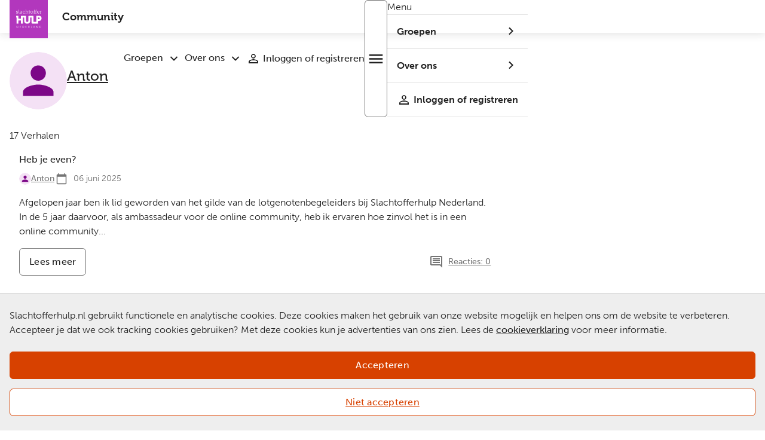

--- FILE ---
content_type: text/html; charset=UTF-8
request_url: https://community.slachtofferhulp.nl/user/347
body_size: 41627
content:
<!DOCTYPE html>
<html lang="nl" dir="ltr">
<head>
  <meta charset="utf-8" />
<meta name="MobileOptimized" content="width" />
<meta name="HandheldFriendly" content="true" />
<meta name="viewport" content="width=device-width, initial-scale=1.0" />
<link rel="alternate" hreflang="nl" href="https://community.slachtofferhulp.nl/user/347" />
<link rel="canonical" href="https://community.slachtofferhulp.nl/user/347" />
<link rel="shortlink" href="https://community.slachtofferhulp.nl/user/347" />

  <link rel="icon" href="/themes/custom/slachtofferhulp/favicon.ico" sizes="48x48">
  <link rel="icon" href="/themes/custom/slachtofferhulp/favicon.svg" type="image/svg+xml">
  <link rel="apple-touch-icon" href="/themes/custom/slachtofferhulp/apple-touch-icon.png"><!-- 180×180 -->
  <link rel="manifest" type="application/manifest+json" href="/themes/custom/slachtofferhulp/site.webmanifest" crossorigin="use-credentials">
  <title>Anton | Community Slachtofferhulp Nederland</title>
  <link rel="stylesheet" media="all" href="/core/assets/vendor/jquery.ui/themes/base/core.css?t5vel9" />
<link rel="stylesheet" media="all" href="/core/assets/vendor/jquery.ui/themes/base/controlgroup.css?t5vel9" />
<link rel="stylesheet" media="all" href="/core/assets/vendor/jquery.ui/themes/base/checkboxradio.css?t5vel9" />
<link rel="stylesheet" media="all" href="/core/assets/vendor/jquery.ui/themes/base/resizable.css?t5vel9" />
<link rel="stylesheet" media="all" href="/core/themes/stable9/css/core/components/progress.module.css?t5vel9" />
<link rel="stylesheet" media="all" href="/core/themes/stable9/css/core/components/ajax-progress.module.css?t5vel9" />
<link rel="stylesheet" media="all" href="/core/themes/stable9/css/system/components/align.module.css?t5vel9" />
<link rel="stylesheet" media="all" href="/core/themes/stable9/css/system/components/fieldgroup.module.css?t5vel9" />
<link rel="stylesheet" media="all" href="/core/themes/stable9/css/system/components/container-inline.module.css?t5vel9" />
<link rel="stylesheet" media="all" href="/core/themes/stable9/css/system/components/clearfix.module.css?t5vel9" />
<link rel="stylesheet" media="all" href="/core/themes/stable9/css/system/components/details.module.css?t5vel9" />
<link rel="stylesheet" media="all" href="/core/themes/stable9/css/system/components/hidden.module.css?t5vel9" />
<link rel="stylesheet" media="all" href="/core/themes/stable9/css/system/components/item-list.module.css?t5vel9" />
<link rel="stylesheet" media="all" href="/core/themes/stable9/css/system/components/js.module.css?t5vel9" />
<link rel="stylesheet" media="all" href="/core/themes/stable9/css/system/components/nowrap.module.css?t5vel9" />
<link rel="stylesheet" media="all" href="/core/themes/stable9/css/system/components/position-container.module.css?t5vel9" />
<link rel="stylesheet" media="all" href="/core/themes/stable9/css/system/components/reset-appearance.module.css?t5vel9" />
<link rel="stylesheet" media="all" href="/core/themes/stable9/css/system/components/resize.module.css?t5vel9" />
<link rel="stylesheet" media="all" href="/core/themes/stable9/css/system/components/system-status-counter.css?t5vel9" />
<link rel="stylesheet" media="all" href="/core/themes/stable9/css/system/components/system-status-report-counters.css?t5vel9" />
<link rel="stylesheet" media="all" href="/core/themes/stable9/css/system/components/system-status-report-general-info.css?t5vel9" />
<link rel="stylesheet" media="all" href="/core/themes/stable9/css/system/components/tablesort.module.css?t5vel9" />
<link rel="stylesheet" media="all" href="/core/modules/ckeditor5/css/ckeditor5.dialog.fix.css?t5vel9" />
<link rel="stylesheet" media="all" href="/modules/contrib/poll/css/poll.base.css?t5vel9" />
<link rel="stylesheet" media="all" href="/modules/contrib/poll/css/poll.theme.css?t5vel9" />
<link rel="stylesheet" media="all" href="/core/themes/stable9/css/views/views.module.css?t5vel9" />
<link rel="stylesheet" media="all" href="/modules/contrib/flag/css/flag-link-ajax.css?t5vel9" />
<link rel="stylesheet" media="all" href="/core/themes/stable9/css/core/assets/vendor/normalize-css/normalize.css?t5vel9" />
<link rel="stylesheet" media="all" href="/themes/custom/slachtofferhulp/storybook/assets/css/reset.css?t5vel9" />
<link rel="stylesheet" media="all" href="/themes/custom/slachtofferhulp/storybook/assets/css/normalize.css?t5vel9" />
<link rel="stylesheet" media="all" href="/themes/custom/slachtofferhulp/storybook/assets/css/variables.css?t5vel9" />
<link rel="stylesheet" media="all" href="/themes/custom/slachtofferhulp/storybook/assets/css/utilities.css?t5vel9" />
<link rel="stylesheet" media="all" href="/themes/custom/slachtofferhulp/storybook/assets/css/main.css?t5vel9" />
<link rel="stylesheet" media="all" href="/themes/custom/slachtofferhulp/storybook/assets/components/accordion/accordion.css?t5vel9" />
<link rel="stylesheet" media="all" href="/themes/custom/slachtofferhulp/storybook/assets/components/blockquote/blockquote.css?t5vel9" />
<link rel="stylesheet" media="all" href="/themes/custom/slachtofferhulp/storybook/assets/components/branding/branding.css?t5vel9" />
<link rel="stylesheet" media="all" href="/themes/custom/slachtofferhulp/storybook/assets/components/card/card.css?t5vel9" />
<link rel="stylesheet" media="all" href="/themes/custom/slachtofferhulp/storybook/assets/components/grid/grid.css?t5vel9" />
<link rel="stylesheet" media="all" href="/themes/custom/slachtofferhulp/storybook/assets/components/image/image.css?t5vel9" />
<link rel="stylesheet" media="all" href="/themes/custom/slachtofferhulp/storybook/assets/components/navigation/mobile-navigation.css?t5vel9" />
<link rel="stylesheet" media="all" href="/themes/custom/slachtofferhulp/storybook/assets/components/navigation/navigation.css?t5vel9" />
<link rel="stylesheet" media="all" href="/themes/custom/slachtofferhulp/storybook/assets/components/tile/tile.css?t5vel9" />
<link rel="stylesheet" media="all" href="/themes/custom/slachtofferhulp/storybook/assets/components/video/video.css?t5vel9" />
<link rel="stylesheet" media="all" href="/themes/custom/slachtofferhulp/storybook/assets/elements/button/button.css?t5vel9" />
<link rel="stylesheet" media="all" href="/themes/custom/slachtofferhulp/storybook/assets/elements/checkbox/checkbox.css?t5vel9" />
<link rel="stylesheet" media="all" href="/themes/custom/slachtofferhulp/storybook/assets/elements/disclosure/disclosure.css?t5vel9" />
<link rel="stylesheet" media="all" href="/themes/custom/slachtofferhulp/storybook/assets/elements/input/input.css?t5vel9" />
<link rel="stylesheet" media="all" href="/themes/custom/slachtofferhulp/storybook/assets/elements/label/label.css?t5vel9" />
<link rel="stylesheet" media="all" href="/themes/custom/slachtofferhulp/storybook/assets/elements/link/link.css?t5vel9" />
<link rel="stylesheet" media="all" href="/themes/custom/slachtofferhulp/storybook/assets/elements/radio/radio.css?t5vel9" />
<link rel="stylesheet" media="all" href="/themes/custom/slachtofferhulp/storybook/assets/elements/select/select.css?t5vel9" />
<link rel="stylesheet" media="all" href="/themes/custom/slachtofferhulp/storybook/assets/elements/textarea/textarea.css?t5vel9" />
<link rel="stylesheet" media="all" href="/themes/custom/slachtofferhulp/storybook/assets/structures/footer/footer.css?t5vel9" />
<link rel="stylesheet" media="all" href="/themes/custom/slachtofferhulp/storybook/assets/structures/header/header.css?t5vel9" />
<link rel="stylesheet" media="all" href="/themes/custom/slachtofferhulp/storybook/assets/pages/layout/layout.css?t5vel9" />
<link rel="stylesheet" media="all" href="/themes/custom/slachtofferhulp/dist/css/custom.css?t5vel9" />

  <script type="application/json" data-drupal-selector="drupal-settings-json">{"path":{"baseUrl":"\/","pathPrefix":"","currentPath":"user\/347","currentPathIsAdmin":false,"isFront":false,"currentLanguage":"nl"},"pluralDelimiter":"\u0003","suppressDeprecationErrors":true,"ajaxPageState":{"libraries":"[base64]","theme":"slachtofferhulp","theme_token":null},"ajaxTrustedUrl":[],"gtag":{"tagId":"","consentMode":false,"otherIds":[],"events":[],"additionalConfigInfo":[]},"gtm":{"tagId":null,"settings":{"data_layer":"dataLayer","include_classes":false,"allowlist_classes":"","blocklist_classes":"","include_environment":false,"environment_id":"","environment_token":""},"tagIds":["GTM-5JFWHDL"]},"easyResponsiveImages":{"lazyLoadingThreshold":1250},"consent_mode":{"ad_storage":"denied","ad_user_data":"denied","ad_personalization":"denied","analytics_storage":"granted","functionality_storage":"denied","personalization_storage":"denied"},"views":{"ajax_path":"\/views\/ajax","ajaxViews":{"views_dom_id:4147fce810c2f2f03b64f4483cec5973d6dcb05e1787a59a2261a03d374f1e80":{"view_name":"stories","view_display_id":"block_stories_by_user","view_args":"347","view_path":"\/user\/347","view_base_path":null,"view_dom_id":"4147fce810c2f2f03b64f4483cec5973d6dcb05e1787a59a2261a03d374f1e80","pager_element":0}}},"csp":{"nonce":"EIhl-giMN1nvRF0a8ZJblA"},"user":{"uid":0,"permissionsHash":"2bcb441dc40c2275a8e78580f922250deb493a1b9812a729ac3bfc1adcb7e6f0"}}</script>
<script src="/files/js/js_reasUjxNAz49CqfV7NR-ZcyVxCptnL2JfuwRKTLpR4k.js?scope=header&amp;delta=0&amp;language=nl&amp;theme=slachtofferhulp&amp;include=eJxlzVEOwjAIBuALdeuRCOloi1JYSqce327GF335Ax8E8IYv2AUTVZONesQJIQuWeMYqrHe4rJgVIRhzUmb89uv_Ugte9ayhoWKZx5Opkw5otlHw-bUOy5l6PWSP6fBhLTyYng6smZUHgaduIvHS5avLR98UcknR"></script>
<script src="/modules/contrib/google_tag/js/gtag.js?t5vel9"></script>
<script src="/modules/contrib/google_tag/js/gtm.js?t5vel9"></script>
<script src="/files/js/js_chMCVBJ1jmthyDE5nefvNChHOEleX05-3r0Lbe51_T4.js?scope=header&amp;delta=3&amp;language=nl&amp;theme=slachtofferhulp&amp;include=eJxlzVEOwjAIBuALdeuRCOloi1JYSqce327GF335Ax8E8IYv2AUTVZONesQJIQuWeMYqrHe4rJgVIRhzUmb89uv_Ugte9ayhoWKZx5Opkw5otlHw-bUOy5l6PWSP6fBhLTyYng6smZUHgaduIvHS5avLR98UcknR"></script>

  <link rel="stylesheet" href="https://use.typekit.net/bnl3mep.css">
</head>
<body class="path-user dashboard user347">










                                              
<a href="#main-content"  class="link visually-hidden focusable">
      Overslaan en naar de inhoud gaan
      </a>
<noscript><iframe src="https://www.googletagmanager.com/ns.html?id=GTM-5JFWHDL"
                  height="0" width="0" style="display:none;visibility:hidden"></iframe></noscript>

  <div class="dialog-off-canvas-main-canvas" data-off-canvas-main-canvas>
    
<div class="layout-container">

        

  

  
  



<header role="banner" class="site-header   has-sitename">
  <div class="site-header--inner">
              
<div class="block-site-branding">
      <a href="/" rel="home">
      <img src="/themes/custom/slachtofferhulp/storybook/assets/images/logo.svg" alt="Logo Slachtofferhulp Nederland" width="150" height="150">
    </a>
  
      <span class="logo">Community</span>
  </div>
  
    
    
          <div class="site-header--content">
                  





<nav role="navigation" aria-label="Main navigation" class="navigation navigation--megamenu js-navigation-megamenu navigation-navigation-main">
  
  
      
      
    
        
        
        <ul class="navigation__list navigation__list--megamenu   navigation__list--level-1  ">
            
                                                    
    
    <li class="navigation__item navigation__item--megamenu navigation__item--level-1 navigation__item--with-sub-items   ">
                <span class="no-link     ">
          <span>Groepen</span>
      </span>
    
    
                                                    
        
        
                            





  
  
  


<button  class="button button--foldout js-button-foldout icon-before icon-before--chevron-down button--icon-only" aria-expanded="false" data-title="Submenu Groepen" data-title-expanded="Submenu Groepen">
  <span class="visually-hidden">Submenu Groepen</span>
</button>
              
        
    
        
        
        <ul class="navigation__sublist navigation__sublist--megamenu   navigation__sublist--level-2 full-width-bars navigation__sublist--columns">
            
                                                    
    
    <li class="navigation__subitem navigation__subitem--megamenu navigation__item--level-2 navigation__item--with-sub-items   ">
                <span class="no-link     ">
          <span>Lotgenoten</span>
      </span>
    
    
          
        
    
        
        
        <ul class="navigation__sublist navigation__sublist--megamenu   navigation__sublist--level-3  navigation__sublist--columns">
            
                                                    
    
    <li class="navigation__subitem navigation__subitem--megamenu navigation__item--level-3    ">
          










<a href="/voor-slachtoffers-van-fraude-en-oplichting"  class="link">
      Fraude
      </a>
    
    
      </li>

                                                      
    
    <li class="navigation__subitem navigation__subitem--megamenu navigation__item--level-3    ">
          










<a href="/voor-slachtoffers-van-geweld"  class="link">
      Geweld
      </a>
    
    
      </li>

                                                      
    
    <li class="navigation__subitem navigation__subitem--megamenu navigation__item--level-3    ">
          










<a href="/voor-slachtoffers-van-seksueel-misbruik"  class="link">
      Seksueel Misbruik
      </a>
    
    
      </li>

                                                      
    
    <li class="navigation__subitem navigation__subitem--megamenu navigation__item--level-3    ">
          










<a href="/voor-slachtoffers-van-stalking"  class="link">
      Stalking
      </a>
    
    
      </li>

                                                      
    
    <li class="navigation__subitem navigation__subitem--megamenu navigation__item--level-3    ">
          










<a href="/voor-verkeersslachtoffers"  class="link">
      Verkeer
      </a>
    
    
      </li>

                  </ul>
  
      </li>

                                                      
    
    <li class="navigation__subitem navigation__subitem--megamenu navigation__item--level-2 navigation__item--with-sub-items   ">
                <span class="no-link     ">
          <span>Voor nabestaanden</span>
      </span>
    
    
          
        
    
        
        
        <ul class="navigation__sublist navigation__sublist--megamenu   navigation__sublist--level-3  navigation__sublist--columns">
            
                                                    
    
    <li class="navigation__subitem navigation__subitem--megamenu navigation__item--level-3    ">
          










<a href="/nabestaanden"  class="link">
      Zelfdoding
      </a>
    
    
      </li>

                                                      
    
    <li class="navigation__subitem navigation__subitem--megamenu navigation__item--level-3    ">
          










<a href="/nabestaanden"  class="link">
      Ongeval of geweld
      </a>
    
    
      </li>

                  </ul>
  
      </li>

                                                      
    
    <li class="navigation__subitem navigation__subitem--megamenu navigation__item--level-2 navigation__item--with-sub-items   ">
          










<a href="/jongeren"  class="link">
      Jongeren
      </a>
    
    
          
        
    
        
        
        <ul class="navigation__sublist navigation__sublist--megamenu   navigation__sublist--level-3  navigation__sublist--columns">
            
                                                    
    
    <li class="navigation__subitem navigation__subitem--megamenu navigation__item--level-3    ">
          










<a href="https://community.slachtofferhulp.nl/groep/deel-je-verhaal"  class="link">
      Deel je verhaal
      </a>
    
    
      </li>

                                                      
    
    <li class="navigation__subitem navigation__subitem--megamenu navigation__item--level-3    ">
          










<a href="https://community.slachtofferhulp.nl/groep/stel-je-vraag"  class="link">
      Stel je vraag
      </a>
    
    
      </li>

                                                      
    
    <li class="navigation__subitem navigation__subitem--megamenu navigation__item--level-3    ">
          










<a href="https://community.slachtofferhulp.nl/groep/voor-jongeren-die-seksueel-misbruik-hebben-meegemaakt"  class="link">
      Seksueel misbruik
      </a>
    
    
      </li>

                  </ul>
  
      </li>

                  </ul>
  
      </li>

                                                      
    
    <li class="navigation__item navigation__item--megamenu navigation__item--level-1 navigation__item--with-sub-items   ">
                <span class="no-link     ">
          <span>Over ons</span>
      </span>
    
    
                                                    
        
        
                            





  
  
  


<button  class="button button--foldout js-button-foldout icon-before icon-before--chevron-down button--icon-only" aria-expanded="false" data-title="Submenu Over ons" data-title-expanded="Submenu Over ons">
  <span class="visually-hidden">Submenu Over ons</span>
</button>
              
        
    
        
        
        <ul class="navigation__sublist navigation__sublist--megamenu   navigation__sublist--level-2 full-width-bars navigation__sublist--columns">
            
                                                    
    
    <li class="navigation__subitem navigation__subitem--megamenu navigation__item--level-2    ">
          










<a href="/over-ons/over-de-community"  class="link">
      Over de community
      </a>
    
    
      </li>

                                                      
    
    <li class="navigation__subitem navigation__subitem--megamenu navigation__item--level-2    ">
          










<a href="/over-ons/huisregels"  class="link">
      Huisregels
      </a>
    
    
      </li>

                                                      
    
    <li class="navigation__subitem navigation__subitem--megamenu navigation__item--level-2    ">
          










<a href="/over-ons/privacy"  class="link">
      Privacy
      </a>
    
    
      </li>

                                                      
    
    <li class="navigation__subitem navigation__subitem--megamenu navigation__item--level-2    ">
          










<a href="/over-ons/ambassadeur-online-community"  class="link">
      Word ambassadeur!
      </a>
    
    
      </li>

                  </ul>
  
      </li>

                  </ul>
  
  </nav>

        
                  





<nav role="navigation" aria-label="Secondary navigation" class="navigation navigation--dropdown js-navigation-dropdown navigation-navigation-account">
  
  
      
      
    
        
        
        <ul class="navigation__list navigation__list--dropdown right    ">
            
                                                    
    
    <li class="navigation__item navigation__item--dropdown navigation__item--level-1    ">
          










<a href="/shn_login"  class="link icon-before icon-before--profile">
      Inloggen of registreren
      </a>
    
    
      </li>

                  </ul>
  
  </nav>

              </div>
    
          





  
  
  


<button  class="button button--foldout js-button-foldout icon-before icon-before--menu button--icon-only" aria-expanded="false" data-title="Open menu" data-title-expanded="Sluit menu">
  <span class="visually-hidden">Open menu</span>
</button>
      <div class="navigation-wrapper">
        <span class="menu-header">Menu</span>
        





<nav role="navigation" aria-label="Mobile navigation" class="navigation navigation--mobile js-navigation-mobile navigation-mobile-menu">
  
  
      
      
    
        
        
        <ul class="navigation__list navigation__list--mobile  navigation__list--level-1   ">
            
                                                    
    
    <li class="navigation__item navigation__item--mobile navigation__item--level-1 navigation__item--with-sub-items   ">
                <span class="no-link     ">
          <span>Groepen</span>
      </span>
    
    
                                                    
        
                                    
                            






  
  


<button  class="button button--sliding js-button-sliding icon-before icon-before--chevron-right button--icon-only" data-title="Submenu Groepen" data-title-expanded="Submenu Groepen">
  <span class="visually-hidden">Submenu Groepen</span>
</button>
              
        
    
        
        
        <ul class="navigation__sublist navigation__sublist--mobile  navigation__list--level-2   navigation__sublist--columns">
                                          <li><span class="no-link">Groepen</span></li>
                        
                                                    
    
    <li class="navigation__subitem navigation__subitem--mobile navigation__item--level-2 navigation__item--with-sub-items   ">
                <span class="no-link     ">
          <span>Lotgenoten</span>
      </span>
    
    
                                                    
        
        
                            





  
  
  


<button  class="button button--foldout js-button-foldout icon-before icon-before--chevron-down button--icon-only" aria-expanded="false" data-title="Submenu Lotgenoten" data-title-expanded="Submenu Lotgenoten">
  <span class="visually-hidden">Submenu Lotgenoten</span>
</button>
              
        
    
        
        
        <ul class="navigation__sublist navigation__sublist--mobile  navigation__list--level-3   navigation__sublist--columns">
                                            
                                                    
    
    <li class="navigation__subitem navigation__subitem--mobile navigation__item--level-3    ">
          










<a href="/voor-slachtoffers-van-fraude-en-oplichting"  class="link">
      Fraude
      </a>
    
    
      </li>

                                                      
    
    <li class="navigation__subitem navigation__subitem--mobile navigation__item--level-3    ">
          










<a href="/voor-slachtoffers-van-geweld"  class="link">
      Geweld
      </a>
    
    
      </li>

                                                      
    
    <li class="navigation__subitem navigation__subitem--mobile navigation__item--level-3    ">
          










<a href="/voor-slachtoffers-van-seksueel-misbruik"  class="link">
      Seksueel Misbruik
      </a>
    
    
      </li>

                                                      
    
    <li class="navigation__subitem navigation__subitem--mobile navigation__item--level-3    ">
          










<a href="/voor-slachtoffers-van-stalking"  class="link">
      Stalking
      </a>
    
    
      </li>

                                                      
    
    <li class="navigation__subitem navigation__subitem--mobile navigation__item--level-3    ">
          










<a href="/voor-verkeersslachtoffers"  class="link">
      Verkeer
      </a>
    
    
      </li>

                  </ul>
  
      </li>

                                                      
    
    <li class="navigation__subitem navigation__subitem--mobile navigation__item--level-2 navigation__item--with-sub-items   ">
                <span class="no-link     ">
          <span>Voor nabestaanden</span>
      </span>
    
    
                                                    
        
        
                            





  
  
  


<button  class="button button--foldout js-button-foldout icon-before icon-before--chevron-down button--icon-only" aria-expanded="false" data-title="Submenu Voor nabestaanden" data-title-expanded="Submenu Voor nabestaanden">
  <span class="visually-hidden">Submenu Voor nabestaanden</span>
</button>
              
        
    
        
        
        <ul class="navigation__sublist navigation__sublist--mobile  navigation__list--level-3   navigation__sublist--columns">
                                            
                                                    
    
    <li class="navigation__subitem navigation__subitem--mobile navigation__item--level-3    ">
          










<a href="/nabestaanden"  class="link">
      Zelfdoding
      </a>
    
    
      </li>

                                                      
    
    <li class="navigation__subitem navigation__subitem--mobile navigation__item--level-3    ">
          










<a href="/nabestaanden"  class="link">
      Ongeval of geweld
      </a>
    
    
      </li>

                  </ul>
  
      </li>

                                                      
    
    <li class="navigation__subitem navigation__subitem--mobile navigation__item--level-2 navigation__item--with-sub-items   ">
          










<a href="/jongeren"  class="link">
      Jongeren
      </a>
    
    
                                                    
        
        
                            





  
  
  


<button  class="button button--foldout js-button-foldout icon-before icon-before--chevron-down button--icon-only" aria-expanded="false" data-title="Submenu Jongeren" data-title-expanded="Submenu Jongeren">
  <span class="visually-hidden">Submenu Jongeren</span>
</button>
              
        
    
        
        
        <ul class="navigation__sublist navigation__sublist--mobile  navigation__list--level-3   navigation__sublist--columns">
                              <li class="navigation__subitem">
            










<a href="/jongeren"  class="link">
      Jongeren
      </a>
          </li>
              
                                                    
    
    <li class="navigation__subitem navigation__subitem--mobile navigation__item--level-3    ">
          










<a href="https://community.slachtofferhulp.nl/groep/deel-je-verhaal"  class="link">
      Deel je verhaal
      </a>
    
    
      </li>

                                                      
    
    <li class="navigation__subitem navigation__subitem--mobile navigation__item--level-3    ">
          










<a href="https://community.slachtofferhulp.nl/groep/stel-je-vraag"  class="link">
      Stel je vraag
      </a>
    
    
      </li>

                                                      
    
    <li class="navigation__subitem navigation__subitem--mobile navigation__item--level-3    ">
          










<a href="https://community.slachtofferhulp.nl/groep/voor-jongeren-die-seksueel-misbruik-hebben-meegemaakt"  class="link">
      Seksueel misbruik
      </a>
    
    
      </li>

                  </ul>
  
      </li>

                  </ul>
  
      </li>

                                                      
    
    <li class="navigation__item navigation__item--mobile navigation__item--level-1 navigation__item--with-sub-items   ">
                <span class="no-link     ">
          <span>Over ons</span>
      </span>
    
    
                                                    
        
                                    
                            






  
  


<button  class="button button--sliding js-button-sliding icon-before icon-before--chevron-right button--icon-only" data-title="Submenu Over ons" data-title-expanded="Submenu Over ons">
  <span class="visually-hidden">Submenu Over ons</span>
</button>
              
        
    
        
        
        <ul class="navigation__sublist navigation__sublist--mobile  navigation__list--level-2   navigation__sublist--columns">
                                          <li><span class="no-link">Over ons</span></li>
                        
                                                    
    
    <li class="navigation__subitem navigation__subitem--mobile navigation__item--level-2    ">
          










<a href="/over-ons/over-de-community"  class="link">
      Over de community
      </a>
    
    
      </li>

                                                      
    
    <li class="navigation__subitem navigation__subitem--mobile navigation__item--level-2    ">
          










<a href="/over-ons/huisregels"  class="link">
      Huisregels
      </a>
    
    
      </li>

                                                      
    
    <li class="navigation__subitem navigation__subitem--mobile navigation__item--level-2    ">
          










<a href="/over-ons/privacy"  class="link">
      Privacy
      </a>
    
    
      </li>

                                                      
    
    <li class="navigation__subitem navigation__subitem--mobile navigation__item--level-2    ">
          










<a href="/over-ons/ambassadeur-online-community"  class="link">
      Word ambassadeur!
      </a>
    
    
      </li>

                  </ul>
  
      </li>

                                                      
    
    <li class="navigation__item navigation__item--mobile navigation__item--level-1    ">
          










<a href="/shn_login"  class="link icon-before icon-before--profile">
      Inloggen of registreren
      </a>
    
    
      </li>

                  </ul>
  
  </nav>

      </div>
      </div>
</header>



  
  <div class="layout-main">
    <div class="layout-main--inner">
      <a id="main-content" tabindex="-1"></a>      <div class="main-content">
        <main id="main" role="main" class="site-main">
          
            <div data-drupal-messages-fallback class="hidden"></div>
<div id="block-slachtofferhulp-content" class="block block-system block-system-main-block">
  
    
      
<div class="author author--enlarged">
  <div class="author__picture">
  <img loading="lazy" src="/themes/custom/slachtofferhulp/dist/images/default-user-picture.svg" alt="Standaard profielafbeelding" width="96" height="96">
</div>
<div class="author__textual">
  <span class="author__name h1">
    <a href="/user/347">Anton</a>
      </span>
  
</div>

</div>

<div class="views-element-container"><div class="view view-stories view-id-stories view-display-id-block_stories_by_user js-view-dom-id-4147fce810c2f2f03b64f4483cec5973d6dcb05e1787a59a2261a03d374f1e80">
  <div class="js-ajax-placeholder" data-hash="34663b75d12377640e8391d73847e3d4">Bezig met laden...</div>

  
  
  

  <header>
    <p>17 Verhalen</p>

    
  </header>

  

      <div data-drupal-views-infinite-scroll-content-wrapper class="views-infinite-scroll-content-wrapper clearfix"><article class="node node--type-story node--view-mode-teaser card--block">
  
      <h3 class="node__title h4">
      






  



<a href="/groep/voor-slachtoffers-van-seksueel-misbruik/verhalen/heb-je-even"  class="link" rel="bookmark">
      Heb je even?
      </a>
    </h3>
    

    <div class="metadata--small">
          <div class="author author--small">
        <div class="author__picture">
  <img loading="lazy" src="/themes/custom/slachtofferhulp/dist/images/default-user-picture.svg" alt="Standaard profielafbeelding" width="48" height="48">
</div>
<span class="author__name">
  <a href="/user/347">Anton</a>
  </span>

        
      </div>
        <div class="date">06 juni 2025</div>
  </div>

  <div class="node__content">
        <p>Afgelopen jaar ben ik lid geworden van het gilde van de lotgenotenbegeleiders bij Slachtofferhulp Nederland. In de 5 jaar daarvoor, als ambassadeur voor de online community, heb ik ervaren hoe zinvol het is in een online community...</p>
  </div>

  <div class="node__actions">
    










<a href="/groep/voor-slachtoffers-van-seksueel-misbruik/verhalen/heb-je-even"  class="link--button link--button--size-regular">
      Lees meer
          <span class="visually-hidden"> - Heb je even?</span>
      </a>
    
        









                                
<a href="/groep/voor-slachtoffers-van-seksueel-misbruik/verhalen/heb-je-even/#comments"  class="link link--size-small link--comments">
      Reacties: 0
      </a>
  </div>
</article>
<article class="node node--type-story node--view-mode-teaser card--block">
  
      <h3 class="node__title h4">
      






  



<a href="/groep/voor-nabestaanden-na-zelfdoding/verhalen/heb-je-even"  class="link" rel="bookmark">
      Heb je even?
      </a>
    </h3>
    

    <div class="metadata--small">
          <div class="author author--small">
        <div class="author__picture">
  <img loading="lazy" src="/themes/custom/slachtofferhulp/dist/images/default-user-picture.svg" alt="Standaard profielafbeelding" width="48" height="48">
</div>
<span class="author__name">
  <a href="/user/347">Anton</a>
  </span>

        
      </div>
        <div class="date">06 juni 2025</div>
  </div>

  <div class="node__content">
        <p>Afgelopen jaar ben ik lid geworden van het gilde van de lotgenotenbegeleiders bij Slachtofferhulp Nederland. In de 5 jaar daarvoor, als ambassadeur voor de online community, heb ik ervaren hoe zinvol het is in een online community...</p>
  </div>

  <div class="node__actions">
    










<a href="/groep/voor-nabestaanden-na-zelfdoding/verhalen/heb-je-even"  class="link--button link--button--size-regular">
      Lees meer
          <span class="visually-hidden"> - Heb je even?</span>
      </a>
    
        









                                
<a href="/groep/voor-nabestaanden-na-zelfdoding/verhalen/heb-je-even/#comments"  class="link link--size-small link--comments">
      Reacties: 6
      </a>
  </div>
</article>
<article class="node node--type-story node--view-mode-teaser card--block">
  
      <h3 class="node__title h4">
      






  



<a href="/groep/voor-slachtoffers-van-online-seksueel-misbruik/verhalen/misbruik-en-mijn-mannelijkheid"  class="link" rel="bookmark">
      Misbruik en mijn “ mannelijkheid”
      </a>
    </h3>
    

    <div class="metadata--small">
          <div class="author author--small">
        <div class="author__picture">
  <img loading="lazy" src="/themes/custom/slachtofferhulp/dist/images/default-user-picture.svg" alt="Standaard profielafbeelding" width="48" height="48">
</div>
<span class="author__name">
  <a href="/user/347">Anton</a>
  </span>

        
      </div>
        <div class="date">16 augustus 2024</div>
  </div>

  <div class="node__content">
        <p>Na het verbreken van de stilte over het seksueel misbruik en ik het niet langer voor mijzelf ontken, zijn allerlei gedachtes de revue gepasseerd. Op 3 oktober staat een lotgenotenbij- eenkomst specifiek voor mannen die seksueel...</p>
  </div>

  <div class="node__actions">
    










<a href="/groep/voor-slachtoffers-van-online-seksueel-misbruik/verhalen/misbruik-en-mijn-mannelijkheid"  class="link--button link--button--size-regular">
      Lees meer
          <span class="visually-hidden"> - Misbruik en mijn “ mannelijkheid”</span>
      </a>
    
        









                                
<a href="/groep/voor-slachtoffers-van-online-seksueel-misbruik/verhalen/misbruik-en-mijn-mannelijkheid/#comments"  class="link link--size-small link--comments">
      Reacties: 3
      </a>
  </div>
</article>
<article class="node node--type-story node--view-mode-teaser card--block">
  
      <h3 class="node__title h4">
      






  



<a href="/groep/voor-slachtoffers-van-seksueel-misbruik/verhalen/misbruik-en-mijn-mannelijkheid"  class="link" rel="bookmark">
      Misbruik en mijn “mannelijkheid”?
      </a>
    </h3>
    

    <div class="metadata--small">
          <div class="author author--small">
        <div class="author__picture">
  <img loading="lazy" src="/themes/custom/slachtofferhulp/dist/images/default-user-picture.svg" alt="Standaard profielafbeelding" width="48" height="48">
</div>
<span class="author__name">
  <a href="/user/347">Anton</a>
  </span>

        
      </div>
        <div class="date">16 augustus 2024</div>
  </div>

  <div class="node__content">
        <p>Na het verbreken van de stilte over het seksueel misbruik en ik het niet langer voor mijzelf ontken, zijn allerlei gedachtes de revue gepasseerd. Op 3 oktober staat een lotgenotenbij- eenkomst specifiek voor mannen die seksueel...</p>
  </div>

  <div class="node__actions">
    










<a href="/groep/voor-slachtoffers-van-seksueel-misbruik/verhalen/misbruik-en-mijn-mannelijkheid"  class="link--button link--button--size-regular">
      Lees meer
          <span class="visually-hidden"> - Misbruik en mijn “mannelijkheid”?</span>
      </a>
    
        









                                
<a href="/groep/voor-slachtoffers-van-seksueel-misbruik/verhalen/misbruik-en-mijn-mannelijkheid/#comments"  class="link link--size-small link--comments">
      Reacties: 2
      </a>
  </div>
</article>
<article class="node node--type-story node--view-mode-teaser card--block">
  
      <h3 class="node__title h4">
      






  



<a href="/groep/voor-slachtoffers-van-online-seksueel-misbruik/verhalen/iets-voor-jou-0"  class="link" rel="bookmark">
      Iets voor jou?
      </a>
    </h3>
    

    <div class="metadata--small">
          <div class="author author--small">
        <div class="author__picture">
  <img loading="lazy" src="/themes/custom/slachtofferhulp/dist/images/default-user-picture.svg" alt="Standaard profielafbeelding" width="48" height="48">
</div>
<span class="author__name">
  <a href="/user/347">Anton</a>
  </span>

        
      </div>
        <div class="date">26 maart 2024</div>
  </div>

  <div class="node__content">
        <p>In de community komt met een aantal lotgenoten het uitwisselen van ervaringen om met ouders, broers en zussen in gesprek te komen aan de orde. Perspectief Herstelbemiddeling, "een zusterorganisatie"van Slachtofferhulp, kan je...</p>
  </div>

  <div class="node__actions">
    










<a href="/groep/voor-slachtoffers-van-online-seksueel-misbruik/verhalen/iets-voor-jou-0"  class="link--button link--button--size-regular">
      Lees meer
          <span class="visually-hidden"> - Iets voor jou?</span>
      </a>
    
        









                                
<a href="/groep/voor-slachtoffers-van-online-seksueel-misbruik/verhalen/iets-voor-jou-0/#comments"  class="link link--size-small link--comments">
      Reacties: 1
      </a>
  </div>
</article>
</div>
    <div class="pager">
          





  



                                  
<a href="?page=1"  class="link--button link--color-orange link--button--size-regular link--button--filled" title="Meer items laden" role="button" data-drupal-views-infinite-scroll-pager="">
      Laad meer
      </a>
  </div>

  
  

  
  
</div>
</div>

  </div>


          
        </main>

              </div>
    </div>
  </div>

        

  

<footer role="contentinfo" class="layout-footer">
      <div class="footer-top">
      <div class="footer-top--inner">
        

  <div class="grid grid--footer grid--2col ">
          <div class="grid__column grid__column--span-6">

  



<nav role="navigation" aria-label="" class="navigation navigation--list js-navigation-list navigation-footer-top">
  
  
      
      
    
        
        
        <ul class="navigation__list navigation__list--list     ">
            
                                                    
    
    <li class="navigation__item navigation__item--list navigation__item--level-1    ">
          










<a href="/over-ons/huisregels"  class="link">
      Huisregels
      </a>
    
    
      </li>

                                                      
    
    <li class="navigation__item navigation__item--list navigation__item--level-1    ">
          










<a href="/over-ons/over-de-community"  class="link">
      Over de community
      </a>
    
    
      </li>

                                                      
    
    <li class="navigation__item navigation__item--list navigation__item--level-1    ">
          










<a href="/over-ons/privacy"  class="link">
      Privacy
      </a>
    
    
      </li>

                  </ul>
  
  </nav>
</div>
          <div class="grid__column grid__column--span-6"><div id="block-block-content-3a379097-2514-4cf6-a545-d2441c6a900b" class="block--type-basic block block-block-content block-block-content3a379097-2514-4cf6-a545-d2441c6a900b">
  
    
        <div class="card need-help"><div class="left-column"><h2 class="title h3">Hulp nodig?</h2><p>Neem contact op met 1 van onze medewerkers.</p><img src="/themes/custom/slachtofferhulp/dist/images/medewerkers.png" alt="3 Medewerkers" width="149" height="56" loading="lazy"></div><div class="right-column"><a class="button button--type-cta button--size-regular button--color-orange button--filled icon-before icon-before--phone" href="tel:0900-0101">0900-0101</a> <a class="link link--cta icon-before icon-before--chevron-right" href="https://www.slachtofferhulp.nl">Ga naar Slachtofferhulp.nl</a></div></div>

  </div>
</div>
      </div>

      </div>
    </div>
  
  
      <div class="footer-bottom">
      <div class="footer-bottom--inner">
                  <div class="copyright">Copyright 2025 &copy; Slachtofferhulp Nederland</div>
        
        
                  
              </div>
    </div>
  </footer>



  
  <div class="overlay" data-drupal-selector="overlay"></div>

</div>
  </div>


<script src="/files/js/js_lPic470z-0UP9Og62caIjVjeEwnCEH-cvtbcAw_brBY.js?scope=footer&amp;delta=0&amp;language=nl&amp;theme=slachtofferhulp&amp;include=eJxlzVEOwjAIBuALdeuRCOloi1JYSqce327GF335Ax8E8IYv2AUTVZONesQJIQuWeMYqrHe4rJgVIRhzUmb89uv_Ugte9ayhoWKZx5Opkw5otlHw-bUOy5l6PWSP6fBhLTyYng6smZUHgaduIvHS5avLR98UcknR"></script>

</body>
</html>


--- FILE ---
content_type: text/css
request_url: https://community.slachtofferhulp.nl/themes/custom/slachtofferhulp/storybook/assets/css/reset.css?t5vel9
body_size: -69
content:
/*! reset.css | Creative Commons Attribution License | https://piccalil.li/blog/a-more-modern-css-reset/ */*,:after,:before{box-sizing:border-box}html{-webkit-text-size-adjust:none;text-size-adjust:none;scroll-behavior:smooth}blockquote,body,dd,dl,figure,h1,h2,h3,h4,p{margin-block-end:0;margin-block-start:0}ol[role=list],ul[role=list]{list-style:none}body{line-height:1.5;min-height:100vh}h1,h2,h3,h4{text-wrap:balance}a:not([class]){-webkit-text-decoration-skip:ink;color:currentColor;text-decoration-skip-ink:auto}img,picture{display:block;max-width:100%}button,input,select,textarea{font-family:inherit;font-size:inherit;font-weight:inherit}textarea:not([rows]){min-height:10em}:target{scroll-margin-block:5ex}


--- FILE ---
content_type: text/css
request_url: https://community.slachtofferhulp.nl/themes/custom/slachtofferhulp/storybook/assets/css/variables.css?t5vel9
body_size: 5084
content:
:root{--breakpoint-compact:599px;--breakpoint-expanded:840px;--breakpoint-expanded-plus:1281px;--color-aqua-blue-100:#e5f4f6;--color-aqua-blue-200:#ccebef;--color-aqua-blue-300:#99d7df;--color-blue-50:#e9f3fa;--color-blue-300:#1a9eff;--color-blue-400:#297ebc;--color-blue-500:#1a69a4;--color-coffee-brown-100:#f5efe8;--color-coffee-brown-200:#ede1d2;--color-coffee-brown-300:#dbc4a6;--color-green-50:#e5f8e7;--color-green-300:#22a80d;--color-green-400:#1c890b;--color-green-500:#1a7d0a;--color-neutral-0:var(--color-white);--color-neutral-50:#fafafa;--color-neutral-100:#f5f5f5;--color-neutral-200:#eee;--color-neutral-300:#e0e0e0;--color-neutral-400:#bdbdbd;--color-neutral-500:#9e9e9e;--color-neutral-600:#757575;--color-neutral-700:#616161;--color-neutral-800:#424242;--color-neutral-900:#212121;--color-off-white-50:#f7f6f2;--color-olive-green-100:#f2f4e5;--color-olive-green-200:#e6ebcc;--color-olive-green-300:#cdd699;--color-orange-50:#fbdecc;--color-orange-300:#d74100;--color-orange-400:#b63700;--color-orange-500:#972e00;--color-candy-pink-100:#fff1f6;--color-candy-pink-200:#ffe5ee;--color-candy-pink-300:#ffcade;--color-purple-50:#f4e1f5;--color-purple-300:#b237bd;--color-purple-400:#9722a1;--color-purple-500:#7c0787;--color-red-50:#fbdbdf;--color-red-300:#e0162e;--color-red-400:#ce162c;--color-red-500:#b90f23;--color-sunny-yellow-100:#fff9e5;--color-sunny-yellow-200:#fff5cc;--color-sunny-yellow-300:#ffeb99;--color-white:#fff;--color-white-off:var(--color-off-white-50);--color-yellow-50:#f8f3c8;--color-yellow-300:#ffdc52;--color-yellow-400:#fc0;--color-yellow-500:#8f6600;--logo:./assets/images/logo.svg;--icon-arrow-right:url("data:image/svg+xml;charset=utf-8,%3Csvg xmlns='http://www.w3.org/2000/svg' width='24' height='24'%3E%3Cpath fill='none' d='M0 0h24v24H0z'/%3E%3Cpath d='m16.172 11-5.364-5.364 1.414-1.414L20 12l-7.778 7.778-1.414-1.414L16.172 13H4v-2z'/%3E%3C/svg%3E");--icon-arrow-left:url("data:image/svg+xml;charset=utf-8,%3Csvg xmlns='http://www.w3.org/2000/svg' width='24' height='24'%3E%3Cpath fill='none' d='M0 0h24v24H0z'/%3E%3Cpath d='M7.828 11H20v2H7.828l5.364 5.364-1.414 1.414L4 12l7.778-7.778 1.414 1.414z'/%3E%3C/svg%3E");--icon-chevron-up:url("data:image/svg+xml;charset=utf-8,%3Csvg xmlns='http://www.w3.org/2000/svg' width='24' height='24'%3E%3Cpath fill='none' d='M0 0h24v24H0z'/%3E%3Cpath d='m12 10.828-4.95 4.95-1.414-1.414L12 8l6.364 6.364-1.414 1.414z'/%3E%3C/svg%3E");--icon-chevron-right:url("data:image/svg+xml;charset=utf-8,%3Csvg xmlns='http://www.w3.org/2000/svg' width='24' height='24'%3E%3Cpath fill='none' d='M0 0h24v24H0z'/%3E%3Cpath d='m13.172 12-4.95-4.95 1.414-1.414L16 12l-6.364 6.364-1.414-1.414z'/%3E%3C/svg%3E");--icon-chevron-down:url("data:image/svg+xml;charset=utf-8,%3Csvg xmlns='http://www.w3.org/2000/svg' width='24' height='24'%3E%3Cpath fill='none' d='M0 0h24v24H0z'/%3E%3Cpath d='m12 13.172 4.95-4.95 1.414 1.414L12 16 5.636 9.636 7.05 8.222z'/%3E%3C/svg%3E");--icon-chevron-left:url("data:image/svg+xml;charset=utf-8,%3Csvg xmlns='http://www.w3.org/2000/svg' width='24' height='24'%3E%3Cpath fill='none' d='M0 0h24v24H0z'/%3E%3Cpath d='m10.828 12 4.95 4.95-1.414 1.414L8 12l6.364-6.364 1.414 1.414z'/%3E%3C/svg%3E");--icon-menu:url("data:image/svg+xml;charset=utf-8,%3Csvg xmlns='http://www.w3.org/2000/svg' width='16' height='10' fill='none' viewBox='0 0 16 10'%3E%3Cpath fill='%239E9E9E' d='M.5 10h15V8.333H.5zm0-4.167h15V4.167H.5zM.5 0v1.667h15V0z'/%3E%3C/svg%3E");--icon-close:url("data:image/svg+xml;charset=utf-8,%3Csvg xmlns='http://www.w3.org/2000/svg' width='24' height='24' fill='none'%3E%3Cg clip-path='url(%23a)'%3E%3Cpath fill='%23424242' d='M19 6.41 17.59 5 12 10.59 6.41 5 5 6.41 10.59 12 5 17.59 6.41 19 12 13.41 17.59 19 19 17.59 13.41 12z'/%3E%3C/g%3E%3Cdefs%3E%3CclipPath id='a'%3E%3Cpath fill='%23fff' d='M0 0h24v24H0z'/%3E%3C/clipPath%3E%3C/defs%3E%3C/svg%3E");--icon-check:url("data:image/svg+xml;charset=utf-8,%3Csvg xmlns='http://www.w3.org/2000/svg' width='24' height='24' fill='none'%3E%3Cg clip-path='url(%23a)'%3E%3Cpath fill='%231C890B' d='M9 16.17 4.83 12l-1.42 1.41L9 19 21 7l-1.41-1.41z'/%3E%3C/g%3E%3Cdefs%3E%3CclipPath id='a'%3E%3Cpath fill='%23fff' d='M0 0h24v24H0z'/%3E%3C/clipPath%3E%3C/defs%3E%3C/svg%3E");--icon-search:url("data:image/svg+xml;charset=utf-8,%3Csvg xmlns='http://www.w3.org/2000/svg' width='24' height='24'%3E%3Cpath fill='none' d='M0 0h24v24H0z'/%3E%3Cpath d='m18.031 16.617 4.283 4.282-1.415 1.415-4.282-4.283A8.96 8.96 0 0 1 11 20c-4.968 0-9-4.032-9-9s4.032-9 9-9 9 4.032 9 9a8.96 8.96 0 0 1-1.969 5.617m-2.006-.742A6.98 6.98 0 0 0 18 11c0-3.868-3.133-7-7-7s-7 3.132-7 7 3.132 7 7 7a6.98 6.98 0 0 0 4.875-1.975z'/%3E%3C/svg%3E");--icon-download:url("data:image/svg+xml;charset=utf-8,%3Csvg xmlns='http://www.w3.org/2000/svg' width='24' height='24' fill='none' viewBox='0 0 24 24'%3E%3Cpath fill='%23D74100' d='M19 9h-4V3H9v6H5l7 7zM5 18v2h14v-2z'/%3E%3C/svg%3E");--icon-edit:url("data:image/svg+xml;charset=utf-8,%3Csvg xmlns='http://www.w3.org/2000/svg' width='20' height='20' fill='none'%3E%3Cpath fill='%23212121' d='M2.5 14.375V17.5h3.125l9.217-9.217-3.125-3.125zm14.758-8.508a.83.83 0 0 0 0-1.175l-1.95-1.95a.83.83 0 0 0-1.175 0l-1.525 1.525 3.125 3.125z'/%3E%3C/svg%3E");--icon-info:url("data:image/svg+xml;charset=utf-8,%3Csvg xmlns='http://www.w3.org/2000/svg' width='20' height='20' fill='none' viewBox='0 0 20 20'%3E%3Cpath fill='%23424242' d='M9 5h2v2H9zm0 4h2v6H9zm1-9C4.48 0 0 4.48 0 10s4.48 10 10 10 10-4.48 10-10S15.52 0 10 0m0 18c-4.41 0-8-3.59-8-8s3.59-8 8-8 8 3.59 8 8-3.59 8-8 8'/%3E%3C/svg%3E");--icon-plus:url("data:image/svg+xml;charset=utf-8,%3Csvg xmlns='http://www.w3.org/2000/svg' width='24' height='24' fill='none'%3E%3Cpath fill='%239E9E9E' d='M12 2C6.48 2 2 6.48 2 12s4.48 10 10 10 10-4.48 10-10S17.52 2 12 2m5 11h-4v4h-2v-4H7v-2h4V7h2v4h4z'/%3E%3C/svg%3E");--icon-bell:url("data:image/svg+xml;charset=utf-8,%3Csvg xmlns='http://www.w3.org/2000/svg' width='20' height='20' fill='none'%3E%3Cpath fill='%239E9E9E' d='M10 18.333c.917 0 1.667-.75 1.667-1.666H8.333c0 .916.75 1.666 1.667 1.666m5-5V9.167c0-2.559-1.358-4.7-3.75-5.267v-.567c0-.691-.558-1.25-1.25-1.25s-1.25.559-1.25 1.25V3.9C6.367 4.467 5 6.6 5 9.167v4.166L3.333 15v.833h13.334V15zm-1.667.834H6.667v-5c0-2.067 1.258-3.75 3.333-3.75s3.333 1.683 3.333 3.75z'/%3E%3C/svg%3E");--icon-gear:url("data:image/svg+xml;charset=utf-8,%3Csvg xmlns='http://www.w3.org/2000/svg' width='20' height='20' fill='none'%3E%3Cpath fill='%239E9E9E' d='M16.192 10.817A7 7 0 0 0 16.25 10a7 7 0 0 0-.058-.817l1.758-1.375a.42.42 0 0 0 .1-.533l-1.667-2.883a.416.416 0 0 0-.508-.184l-2.075.834a6 6 0 0 0-1.408-.817l-.317-2.208a.406.406 0 0 0-.408-.35H8.333a.406.406 0 0 0-.408.35l-.317 2.208a6.4 6.4 0 0 0-1.408.817l-2.075-.834a.5.5 0 0 0-.15-.025.41.41 0 0 0-.358.209L1.95 7.275a.41.41 0 0 0 .1.533l1.758 1.375A7 7 0 0 0 3.75 10c0 .275.025.55.058.817L2.05 12.192a.42.42 0 0 0-.1.533l1.667 2.883a.416.416 0 0 0 .508.184l2.075-.834c.433.334.9.609 1.408.817l.317 2.208c.025.2.2.35.408.35h3.334c.208 0 .383-.15.408-.35l.317-2.208a6.4 6.4 0 0 0 1.408-.817l2.075.834q.075.024.15.025a.41.41 0 0 0 .358-.209l1.667-2.883a.42.42 0 0 0-.1-.533zm-1.65-1.425c.033.258.041.433.041.608s-.016.358-.041.608l-.117.942.742.583.9.7-.584 1.009-1.058-.425-.867-.35-.75.566a5 5 0 0 1-1.041.609l-.884.358-.133.942-.167 1.125H9.417l-.159-1.125-.133-.942-.883-.358a4.7 4.7 0 0 1-1.025-.592l-.759-.583-.883.358-1.058.425-.584-1.008.9-.7.742-.584-.117-.941A7 7 0 0 1 5.417 10c0-.167.016-.358.041-.608l.117-.942-.742-.583-.9-.7.584-1.009 1.058.425.867.35.75-.566a5 5 0 0 1 1.041-.609l.884-.358.133-.942.167-1.125h1.158l.158 1.125.134.942.883.358c.358.15.692.342 1.025.592l.758.583.884-.358 1.058-.425.583 1.008-.891.709-.742.583zM10 6.667A3.332 3.332 0 1 0 13.333 10 3.33 3.33 0 0 0 10 6.667m0 5c-.917 0-1.667-.75-1.667-1.667S9.083 8.333 10 8.333s1.667.75 1.667 1.667-.75 1.667-1.667 1.667'/%3E%3C/svg%3E");--icon-lock:url("data:image/svg+xml;charset=utf-8,%3Csvg xmlns='http://www.w3.org/2000/svg' width='20' height='20' fill='none'%3E%3Cpath fill='%23757575' d='M10 14.167c.917 0 1.667-.75 1.667-1.667s-.75-1.667-1.667-1.667-1.667.75-1.667 1.667.75 1.667 1.667 1.667m5-7.5h-.833V5C14.167 2.7 12.3.833 10 .833A4.17 4.17 0 0 0 5.833 5v1.667H5c-.917 0-1.667.75-1.667 1.666v8.334c0 .916.75 1.666 1.667 1.666h10c.917 0 1.667-.75 1.667-1.666V8.333c0-.916-.75-1.666-1.667-1.666M7.417 5A2.586 2.586 0 0 1 10 2.417 2.586 2.586 0 0 1 12.583 5v1.667H7.417zM15 16.667H5V8.333h10z'/%3E%3C/svg%3E");--icon-logout:url("data:image/svg+xml;charset=utf-8,%3Csvg xmlns='http://www.w3.org/2000/svg' width='20' height='20' fill='none'%3E%3Cpath fill='%239E9E9E' d='m8.408 12.992 1.175 1.175L13.75 10 9.583 5.833 8.408 7.008l2.15 2.159H2.5v1.666h8.058zM15.833 2.5H4.167c-.925 0-1.667.75-1.667 1.667V7.5h1.667V4.167h11.666v11.666H4.167V12.5H2.5v3.333c0 .917.742 1.667 1.667 1.667h11.666c.917 0 1.667-.75 1.667-1.667V4.167c0-.917-.75-1.667-1.667-1.667'/%3E%3C/svg%3E");--icon-profile:url("data:image/svg+xml;charset=utf-8,%3Csvg xmlns='http://www.w3.org/2000/svg' width='24' height='24' fill='none'%3E%3Cg clip-path='url(%23a)'%3E%3Cpath fill='%23212121' d='M12 5.9a2.1 2.1 0 1 1 0 4.2 2.1 2.1 0 0 1 0-4.2m0 9c2.97 0 6.1 1.46 6.1 2.1v1.1H5.9V17c0-.64 3.13-2.1 6.1-2.1M12 4C9.79 4 8 5.79 8 8s1.79 4 4 4 4-1.79 4-4-1.79-4-4-4m0 9c-2.67 0-8 1.34-8 4v3h16v-3c0-2.66-5.33-4-8-4'/%3E%3C/g%3E%3Cdefs%3E%3CclipPath id='a'%3E%3Cpath fill='%23fff' d='M0 0h24v24H0z'/%3E%3C/clipPath%3E%3C/defs%3E%3C/svg%3E");--icon-profile-notify:url("data:image/svg+xml;charset=utf-8,%3Csvg xmlns='http://www.w3.org/2000/svg' viewBox='0 0 24 24'%3E%3Cdefs%3E%3CclipPath id='a'%3E%3Cpath d='M0 0h24v24H0z' style='fill:none'/%3E%3C/clipPath%3E%3C/defs%3E%3Cg style='clip-path:url(%23a)'%3E%3Cpath d='M12 5.9c1.2 0 2.1.9 2.1 2.1s-.9 2.1-2.1 2.1S9.9 9.2 9.9 8s.9-2.1 2.1-2.1m0 9c3 0 6.1 1.5 6.1 2.1v1.1H5.9V17c0-.6 3.1-2.1 6.1-2.1M12 4C9.8 4 8 5.8 8 8s1.8 4 4 4 4-1.8 4-4-1.8-4-4-4m0 9c-2.7 0-8 1.3-8 4v3h16v-3c0-2.7-5.3-4-8-4' style='fill:%23212121'/%3E%3C/g%3E%3Cpath d='M21 0c1.7 0 3 1.3 3 3s-1.3 3-3 3-3-1.3-3-3 1.3-3 3-3' style='fill:%23e0162e'/%3E%3C/svg%3E");--icon-overview:url("data:image/svg+xml;charset=utf-8,%3Csvg xmlns='http://www.w3.org/2000/svg' width='20' height='20' fill='none'%3E%3Cpath fill='%239E9E9E' d='M15.833 4.167v11.666H4.167V4.167zM16.75 2.5H3.25a.747.747 0 0 0-.75.75v13.5c0 .333.333.75.75.75h13.5c.333 0 .75-.417.75-.75V3.25c0-.417-.417-.75-.75-.75M9.167 5.833h5V7.5h-5zm0 3.334h5v1.666h-5zm0 3.333h5v1.667h-5zM5.833 5.833H7.5V7.5H5.833zm0 3.334H7.5v1.666H5.833zm0 3.333H7.5v1.667H5.833z'/%3E%3C/svg%3E");--icon-phone:url("data:image/svg+xml;charset=utf-8,%3Csvg xmlns='http://www.w3.org/2000/svg' width='21' height='20' fill='none'%3E%3Cpath fill='%23fff' d='M6.017 8.992a12.62 12.62 0 0 0 5.491 5.491l1.834-1.833a.83.83 0 0 1 .85-.2 9.5 9.5 0 0 0 2.975.475c.458 0 .833.375.833.833v2.909a.836.836 0 0 1-.833.833C9.342 17.5 3 11.158 3 3.333c0-.458.375-.833.833-.833H6.75c.458 0 .833.375.833.833 0 1.042.167 2.042.475 2.975a.84.84 0 0 1-.208.85z'/%3E%3C/svg%3E");--icon-external:url("data:image/svg+xml;charset=utf-8,%3Csvg xmlns='http://www.w3.org/2000/svg' width='24' height='24' fill='none'%3E%3Cpath fill='%239E9E9E' d='M19 19H5V5h7V3H5a2 2 0 0 0-2 2v14a2 2 0 0 0 2 2h14c1.1 0 2-.9 2-2v-7h-2zM14 3v2h3.59l-9.83 9.83 1.41 1.41L19 6.41V10h2V3z'/%3E%3C/svg%3E");--icon-quote:url("data:image/svg+xml;charset=utf-8,%3Csvg xmlns='http://www.w3.org/2000/svg' width='48' height='48' fill='none'%3E%3Cpath fill='%23B237BD' d='m43.784 16.494-.05-.335c-.354-1.657-1.222-3.168-2.406-4.38a8.973 8.973 0 1 0-6.417 15.241c.444 0 .871-.067 1.296-.13-.138.463-.28.934-.507 1.357-.227.614-.582 1.146-.935 1.683-.295.58-.815.973-1.198 1.47-.401.482-.947.803-1.38 1.204-.425.418-.981.628-1.424.923-.463.265-.865.558-1.296.698l-1.075.442-.945.393.965 3.867 1.19-.287c.381-.096.846-.208 1.374-.341.54-.1 1.117-.373 1.76-.623.631-.285 1.367-.474 2.05-.93.685-.435 1.477-.798 2.175-1.38.676-.6 1.491-1.121 2.093-1.883.658-.714 1.308-1.464 1.813-2.317.584-.814.981-1.707 1.4-2.59a22 22 0 0 0 .933-2.664c.472-1.76.684-3.43.766-4.86.067-1.431.028-2.622-.056-3.483q-.042-.54-.126-1.075m-21.934 0-.05-.335c-.355-1.657-1.223-3.168-2.406-4.38a8.973 8.973 0 1 0-6.418 15.241c.445 0 .872-.067 1.296-.13-.137.463-.279.934-.506 1.357-.227.614-.582 1.146-.935 1.683-.295.58-.816.973-1.199 1.47-.4.482-.947.803-1.38 1.204-.424.418-.98.628-1.423.923-.463.265-.866.558-1.297.698l-1.074.442c-.6.246-.943.39-.943.39l.965 3.866 1.19-.287c.38-.096.846-.208 1.374-.341.54-.1 1.117-.373 1.759-.623.632-.285 1.368-.474 2.05-.93.686-.435 1.477-.798 2.175-1.38.676-.6 1.492-1.121 2.094-1.883.658-.714 1.308-1.464 1.812-2.317.585-.814.982-1.707 1.4-2.59.38-.884.684-1.787.933-2.664a24 24 0 0 0 .766-4.86c.068-1.431.028-2.622-.056-3.483q-.045-.538-.127-1.071'/%3E%3C/svg%3E");--icon-time:url("data:image/svg+xml;charset=utf-8,%3Csvg xmlns='http://www.w3.org/2000/svg' width='24' height='24' fill='none'%3E%3Cpath fill='%239E9E9E' d='M11.99 2C6.47 2 2 6.48 2 12s4.47 10 9.99 10C17.52 22 22 17.52 22 12S17.52 2 11.99 2M12 20c-4.42 0-8-3.58-8-8s3.58-8 8-8 8 3.58 8 8-3.58 8-8 8m.5-13H11v6l5.25 3.15.75-1.23-4.5-2.67z'/%3E%3C/svg%3E");--icon-open:url("data:image/svg+xml;charset=utf-8,%3Csvg xmlns='http://www.w3.org/2000/svg' width='24' height='24' fill='none'%3E%3Cpath fill='%239E9E9E' d='M12 4c4.41 0 8 3.59 8 8s-3.59 8-8 8-8-3.59-8-8 3.59-8 8-8m0-2C6.48 2 2 6.48 2 12s4.48 10 10 10 10-4.48 10-10S17.52 2 12 2'/%3E%3C/svg%3E");--icon-pending:url("data:image/svg+xml;charset=utf-8,%3Csvg xmlns='http://www.w3.org/2000/svg' width='24' height='25' fill='none'%3E%3Cpath fill='%239E9E9E' d='M16.24 8.665A5.97 5.97 0 0 0 12 6.905v6l-4.24 4.24c2.34 2.34 6.14 2.34 8.49 0a5.99 5.99 0 0 0-.01-8.48M12 2.905c-5.52 0-10 4.48-10 10s4.48 10 10 10 10-4.48 10-10-4.48-10-10-10m0 18c-4.42 0-8-3.58-8-8s3.58-8 8-8 8 3.58 8 8-3.58 8-8 8'/%3E%3C/svg%3E");--icon-completed:url("data:image/svg+xml;charset=utf-8,%3Csvg xmlns='http://www.w3.org/2000/svg' width='24' height='24' fill='none'%3E%3Cpath fill='%239E9E9E' d='M12 2C6.48 2 2 6.48 2 12s4.48 10 10 10 10-4.48 10-10S17.52 2 12 2m-2 15-5-5 1.41-1.41L10 14.17l7.59-7.59L19 8z'/%3E%3C/svg%3E");--icon-facebook:url("data:image/svg+xml;charset=utf-8,%3Csvg xmlns='http://www.w3.org/2000/svg' width='32' height='32' fill='none' viewBox='0 0 32 32'%3E%3Cpath fill='%239E9E9E' d='M32 6a6 6 0 0 0-6-6H6a6 6 0 0 0-6 6v20a6 6 0 0 0 6 6h11.455V18.91H13.09v-4.364h4.364v-2.344c0-4.436 2.161-6.384 5.848-6.384 1.732 0 2.663.126 3.116.187l.026.004v4.173H23.93c-1.565 0-2.112.826-2.112 2.499v1.865h4.588l-.623 4.363h-3.965V32H26a6 6 0 0 0 6-6z'/%3E%3C/svg%3E");--icon-instagram:url("data:image/svg+xml;charset=utf-8,%3Csvg xmlns='http://www.w3.org/2000/svg' width='32' height='32' fill='none' viewBox='0 0 32 32'%3E%3Cpath fill='%239E9E9E' fill-rule='evenodd' d='M6 0a6 6 0 0 0-6 6v20a6 6 0 0 0 6 6h20a6 6 0 0 0 6-6V6a6 6 0 0 0-6-6zm14.446 7.047c-1.16-.053-1.509-.064-4.446-.064s-3.284.01-4.445.063c-2.984.136-4.372 1.551-4.509 4.51-.052 1.16-.064 1.507-.064 4.444s.01 3.285.064 4.445c.136 2.953 1.52 4.373 4.51 4.51 1.159.053 1.507.064 4.444.064 2.939 0 3.285-.01 4.446-.064 2.984-.136 4.372-1.553 4.509-4.51.052-1.159.063-1.506.063-4.444s-.01-3.285-.063-4.445c-.136-2.959-1.528-4.373-4.51-4.51m-8.98-1.981C12.638 5.013 13.012 5 16 5s3.362.013 4.537.067c3.998.183 6.217 2.407 6.397 6.398C26.987 12.64 27 13.013 27 16s-.013 3.362-.067 4.536c-.18 3.998-2.406 6.215-6.397 6.398-1.174.053-1.549.066-4.536.066s-3.361-.013-4.536-.066c-3.998-.183-6.215-2.404-6.398-6.398C5.013 19.362 5 18.987 5 16s.013-3.361.067-4.536C5.25 7.466 7.47 5.25 11.465 5.066M10.351 16a5.649 5.649 0 1 1 11.297 0 5.649 5.649 0 0 1-11.298 0m1.981 0a3.666 3.666 0 1 0 7.333 0 3.666 3.666 0 0 0-7.333 0m8.218-5.871a1.32 1.32 0 1 1 2.641 0 1.32 1.32 0 0 1-2.64 0' clip-rule='evenodd'/%3E%3C/svg%3E");--icon-linkedin:url("data:image/svg+xml;charset=utf-8,%3Csvg xmlns='http://www.w3.org/2000/svg' width='32' height='32' fill='none' viewBox='0 0 32 32'%3E%3Cpath fill='%239E9E9E' fill-rule='evenodd' d='M32 6a6 6 0 0 0-6-6H6a6 6 0 0 0-6 6v20a6 6 0 0 0 6 6h20a6 6 0 0 0 6-6zM9.905 26.667V12.19H5.333v14.477zM7.619 6.095c-1.371 0-2.286.815-2.286 1.882s.915 1.928 2.286 1.928c1.432 0 2.286-.861 2.286-1.928C9.85 6.91 8.99 6.095 7.619 6.095m14.476 20.572h4.572v-8.183c0-4.214-2.454-6.294-5.478-6.294-2.957 0-4.427 1.951-4.427 1.951v-1.95H12.19v14.476h4.57v-7.62c0-1.508.763-3.078 2.607-3.078h.06c1.905.031 2.667 1.555 2.667 3.079z' clip-rule='evenodd'/%3E%3C/svg%3E");--icon-twitter:url("data:image/svg+xml;charset=utf-8,%3Csvg xmlns='http://www.w3.org/2000/svg' width='32' height='32' fill='none' viewBox='0 0 32 32'%3E%3Cpath fill='%239E9E9E' fill-rule='evenodd' d='M0 7.111A7.11 7.11 0 0 1 7.111 0H24.89A7.11 7.11 0 0 1 32 7.111V24.89A7.11 7.11 0 0 1 24.889 32H7.11A7.11 7.11 0 0 1 0 24.889zm24.978 5.08v-.61c.762-.61 1.523-1.371 2.137-2.289-.914.46-1.677.61-2.59.763.913-.608 1.676-1.37 1.98-2.437-.763.457-1.677.914-2.743 1.066-.763-.913-1.98-1.37-3.2-1.37a4.423 4.423 0 0 0-4.42 4.42c0 .251.047.457.088.642.034.15.065.287.065.424-3.657-.151-6.857-1.98-8.99-4.57-.457.61-.61 1.37-.61 2.133 0 1.523.761 2.743 1.98 3.81-.76-.153-1.37-.306-1.98-.61 0 2.133 1.524 3.81 3.504 4.266-.457.153-.763.153-1.22.153a1 1 0 0 1-.258-.057c-.148-.043-.326-.096-.504-.096.61 1.677 2.133 3.047 4.114 3.047-1.524 1.067-3.506 1.83-5.487 1.83H5.778c1.98 1.218 4.266 1.98 6.704 1.98 8.076 0 12.496-6.706 12.496-12.496' clip-rule='evenodd'/%3E%3C/svg%3E");--width-full:100vw;--width-max:1280px;--width-max-content:904px;--width-max-nav:720px;--width-min:320px;--logo-height-mobile:1rem;--logo-height-desktop:1.2rem;--font-family:"museo-sans",sans-serif;--font-family-heading:"museo",sans-serif;--font-size:2rem;--font-size-mobile:1.6rem;--font-size-default:2rem;--font-size-h1:2.4rem;--font-size-h2:2rem;--font-size-h3:1.8rem;--font-size-h4:1.6rem;--font-size-h5:1.4rem;--font-weight:300;--font-weight-medium:500;--font-weight-bold:700;--font-weight-black:900;--font-spacing:0;--font-spacing-heading:0;--font-spacing-button:.25px;--spacing-1:.4rem;--spacing-2:.8rem;--spacing-3:1.2rem;--spacing-4:1.6rem;--spacing-5:2rem;--spacing-6:2.4rem;--spacing-7:2.8rem;--spacing-8:3.2rem;--spacing-9:3.6rem;--spacing-10:4rem;--spacing-11:4.4rem;--spacing-12:4.8rem;--spacing-13:5.2rem;--spacing-14:5.6rem;--spacing-15:6rem;--spacing-16:6.4rem;--spacing-grid:1.6rem;--spacing-vertical:6rem;--spacing-vertical-content:3.2rem;--spacing-button:.8rem 1.5rem;--border-width:1px;--border-radius:6px;--border-error-width:2px;--border-input-width:1px;--border-input-radius:2px;--border-link-width:2px;--border-link-radius:8px;--border-title-width:3px;--border-button-width:2px;--border-button-radius:2rem;--border-focus:2px;--border-focus-negate:-2px;--border-focus-style:dashed;--border-social-radius:50%;--transition-xs:.05s;--transition-s:.1s;--transition-m:.2s;--transition-l:.5s;--transition-xl:1s}@media (width <= 599px){:root{--: }}@media (600px <= width <= 839px){:root{--spacing-grid:2.4rem}}@media (width >= 840px){:root{--font-size-h1:3.6rem;--font-size-h2:3rem;--font-size-h3:2.4rem;--font-size-h4:2rem;--font-size-h5:1.8rem;--spacing-grid:3.2rem}}@media (width >= 1281px){:root{--: }}


--- FILE ---
content_type: text/css
request_url: https://community.slachtofferhulp.nl/themes/custom/slachtofferhulp/storybook/assets/css/utilities.css?t5vel9
body_size: 1485
content:
.strong{font-weight:var(--font-weight-medium)}.small{font-size:1.4rem;line-height:2rem}@media (width >= 840px){.small{font-size:1.6rem;line-height:2.4rem}}.flex-center{align-items:center;display:flex;justify-content:center}.list--reset{list-style:none outside none;margin:0;padding:0}.list--reset li{padding:0}.word-break{-webkit-hyphens:auto;hyphens:auto;word-break:break-word}.js-dialog-prevent-scroll{max-height:100vh;overflow:hidden}.w-10{width:10%}.w-20{width:20%}.w-30{width:30%}.w-40{width:40%}.w-50{width:50%}.w-60{width:60%}.w-70{width:70%}.w-80{width:80%}.w-90{width:90%}.w-100{width:100%}.section--padding{padding-bottom:var(--spacing-vertical);padding-top:var(--spacing-vertical)}.section--padding.section--heading{padding-bottom:var(--heading-spacing-vertical)}.visually-hidden{bottom:auto;left:auto;position:absolute!important;right:auto;top:auto;clip:rect(.1rem,.1rem,.1rem,.1rem);height:.1rem;overflow:hidden;width:.1rem;word-wrap:normal}.visually-hidden.focusable:active,.visually-hidden.focusable:focus{position:static!important;clip:auto;height:auto;overflow:visible;width:auto}.hidden,.js-hide{display:none}@keyframes fadein{0%{opacity:0}to{opacity:1}}@keyframes slide-down{0%{top:-100%}to{top:var(--admin-toolbar-height,0)}}.icon-after:after,.icon-before:before{background-color:currentColor;content:"";display:inline-block;height:2.4rem;-webkit-mask-position:center;mask-position:center;-webkit-mask-repeat:no-repeat;mask-repeat:no-repeat;-webkit-mask-size:contain;mask-size:contain;width:2.4rem}.icon-before:before{margin-right:var(--spacing-1)}@media (width >= 840px){.icon-before:before{margin-right:var(--spacing-2)}}.icon-after:after{margin-left:var(--spacing-1)}@media (width >= 840px){.icon-after:after{margin-left:var(--spacing-2)}}.icon--animate.icon-before:before{left:0;position:relative;transition:left var(--transition-m)}.icon--animate.icon-before:hover:before{left:calc(0px - var(--spacing-1))}@media (width >= 840px){.icon--animate.icon-before:hover:before{left:calc(0px - var(--spacing-2))}}.icon--animate.icon-after:after{position:relative;right:0;transition:right var(--transition-m)}.icon--animate.icon-after:hover:after{right:calc(0px - var(--spacing-1))}@media (width >= 840px){.icon--animate.icon-after:hover:after{right:calc(0px - var(--spacing-2))}}.icon-after--arrow-right:after,.icon-before--arrow-right:before,[aria-expanded=true].icon-after--expanded-arrow-right:after,[aria-expanded=true].icon-before--expanded-arrow-right:before{-webkit-mask-image:var(--icon-arrow-right);mask-image:var(--icon-arrow-right)}.icon-after--arrow-left:after,.icon-before--arrow-left:before,[aria-expanded=true].icon-after--expanded-arrow-left:after,[aria-expanded=true].icon-before--expanded-arrow-left:before{-webkit-mask-image:var(--icon-arrow-left);mask-image:var(--icon-arrow-left)}.icon-after--chevron-up:after,.icon-before--chevron-up:before,[aria-expanded=true].icon-after--expanded-chevron-up:after,[aria-expanded=true].icon-before--expanded-chevron-up:before{-webkit-mask-image:var(--icon-chevron-up);mask-image:var(--icon-chevron-up)}.icon-after--chevron-right:after,.icon-before--chevron-right:before,[aria-expanded=true].icon-after--expanded-chevron-right:after,[aria-expanded=true].icon-before--expanded-chevron-right:before{-webkit-mask-image:var(--icon-chevron-right);mask-image:var(--icon-chevron-right)}.icon-after--chevron-down:after,.icon-before--chevron-down:before,[aria-expanded=true].icon-after--expanded-chevron-down:after,[aria-expanded=true].icon-before--expanded-chevron-down:before{-webkit-mask-image:var(--icon-chevron-down);mask-image:var(--icon-chevron-down)}.icon-after--chevron-left:after,.icon-before--chevron-left:before,[aria-expanded=true].icon-after--expanded-chevron-left:after,[aria-expanded=true].icon-before--expanded-chevron-left:before{-webkit-mask-image:var(--icon-chevron-left);mask-image:var(--icon-chevron-left)}.icon-after--menu:after,.icon-before--menu:before,[aria-expanded=true].icon-after--expanded-menu:after,[aria-expanded=true].icon-before--expanded-menu:before{-webkit-mask-image:var(--icon-menu);mask-image:var(--icon-menu)}.icon-after--close:after,.icon-before--close:before,[aria-expanded=true].icon-after--expanded-close:after,[aria-expanded=true].icon-before--expanded-close:before{-webkit-mask-image:var(--icon-close);mask-image:var(--icon-close)}.icon-after--check:after,.icon-before--check:before,[aria-expanded=true].icon-after--expanded-check:after,[aria-expanded=true].icon-before--expanded-check:before{-webkit-mask-image:var(--icon-check);mask-image:var(--icon-check)}.icon-after--search:after,.icon-before--search:before,[aria-expanded=true].icon-after--expanded-search:after,[aria-expanded=true].icon-before--expanded-search:before{-webkit-mask-image:var(--icon-search);mask-image:var(--icon-search)}.icon-after--download:after,.icon-before--download:before,[aria-expanded=true].icon-after--expanded-download:after,[aria-expanded=true].icon-before--expanded-download:before{-webkit-mask-image:var(--icon-download);mask-image:var(--icon-download)}.icon-after--edit:after,.icon-before--edit:before,[aria-expanded=true].icon-after--expanded-edit:after,[aria-expanded=true].icon-before--expanded-edit:before{-webkit-mask-image:var(--icon-edit);mask-image:var(--icon-edit)}.icon-after--info:after,.icon-before--info:before,[aria-expanded=true].icon-after--expanded-info:after,[aria-expanded=true].icon-before--expanded-info:before{-webkit-mask-image:var(--icon-info);mask-image:var(--icon-info)}.icon-after--plus:after,.icon-before--plus:before,[aria-expanded=true].icon-after--expanded-plus:after,[aria-expanded=true].icon-before--expanded-plus:before{-webkit-mask-image:var(--icon-plus);mask-image:var(--icon-plus)}.icon-after--bell:after,.icon-before--bell:before,[aria-expanded=true].icon-after--expanded-bell:after,[aria-expanded=true].icon-before--expanded-bell:before{-webkit-mask-image:var(--icon-bell);mask-image:var(--icon-bell)}.icon-after--gear:after,.icon-before--gear:before,[aria-expanded=true].icon-after--expanded-gear:after,[aria-expanded=true].icon-before--expanded-gear:before{-webkit-mask-image:var(--icon-gear);mask-image:var(--icon-gear)}.icon-after--lock:after,.icon-before--lock:before,[aria-expanded=true].icon-after--expanded-lock:after,[aria-expanded=true].icon-before--expanded-lock:before{-webkit-mask-image:var(--icon-lock);mask-image:var(--icon-lock)}.icon-after--logout:after,.icon-before--logout:before,[aria-expanded=true].icon-after--expanded-logout:after,[aria-expanded=true].icon-before--expanded-logout:before{-webkit-mask-image:var(--icon-logout);mask-image:var(--icon-logout)}.icon-after--profile:after,.icon-before--profile:before,[aria-expanded=true].icon-after--expanded-profile:after,[aria-expanded=true].icon-before--expanded-profile:before{-webkit-mask-image:var(--icon-profile);mask-image:var(--icon-profile)}.icon-after--profile-notify:after,.icon-before--profile-notify:before,[aria-expanded=true].icon-after--expanded-profile-notify:after,[aria-expanded=true].icon-before--expanded-profile-notify:before{-webkit-mask-image:var(--icon-profile-notify);mask-image:var(--icon-profile-notify)}.icon-after--overview:after,.icon-before--overview:before,[aria-expanded=true].icon-after--expanded-overview:after,[aria-expanded=true].icon-before--expanded-overview:before{-webkit-mask-image:var(--icon-overview);mask-image:var(--icon-overview)}.icon-after--phone:after,.icon-before--phone:before,[aria-expanded=true].icon-after--expanded-phone:after,[aria-expanded=true].icon-before--expanded-phone:before{-webkit-mask-image:var(--icon-phone);mask-image:var(--icon-phone)}.icon-after--external:after,.icon-before--external:before,[aria-expanded=true].icon-after--expanded-external:after,[aria-expanded=true].icon-before--expanded-external:before{-webkit-mask-image:var(--icon-external);mask-image:var(--icon-external)}.icon-after--quote:after,.icon-before--quote:before,[aria-expanded=true].icon-after--expanded-quote:after,[aria-expanded=true].icon-before--expanded-quote:before{-webkit-mask-image:var(--icon-quote);mask-image:var(--icon-quote)}.icon-after--time:after,.icon-before--time:before,[aria-expanded=true].icon-after--expanded-time:after,[aria-expanded=true].icon-before--expanded-time:before{-webkit-mask-image:var(--icon-time);mask-image:var(--icon-time)}.icon-after--open:after,.icon-before--open:before,[aria-expanded=true].icon-after--expanded-open:after,[aria-expanded=true].icon-before--expanded-open:before{-webkit-mask-image:var(--icon-open);mask-image:var(--icon-open)}.icon-after--pending:after,.icon-before--pending:before,[aria-expanded=true].icon-after--expanded-pending:after,[aria-expanded=true].icon-before--expanded-pending:before{-webkit-mask-image:var(--icon-pending);mask-image:var(--icon-pending)}.icon-after--completed:after,.icon-before--completed:before,[aria-expanded=true].icon-after--expanded-completed:after,[aria-expanded=true].icon-before--expanded-completed:before{-webkit-mask-image:var(--icon-completed);mask-image:var(--icon-completed)}.icon-after--facebook:after,.icon-before--facebook:before,[aria-expanded=true].icon-after--expanded-facebook:after,[aria-expanded=true].icon-before--expanded-facebook:before{-webkit-mask-image:var(--icon-facebook);mask-image:var(--icon-facebook)}.icon-after--instagram:after,.icon-before--instagram:before,[aria-expanded=true].icon-after--expanded-instagram:after,[aria-expanded=true].icon-before--expanded-instagram:before{-webkit-mask-image:var(--icon-instagram);mask-image:var(--icon-instagram)}.icon-after--linkedin:after,.icon-before--linkedin:before,[aria-expanded=true].icon-after--expanded-linkedin:after,[aria-expanded=true].icon-before--expanded-linkedin:before{-webkit-mask-image:var(--icon-linkedin);mask-image:var(--icon-linkedin)}.icon-after--twitter:after,.icon-before--twitter:before,[aria-expanded=true].icon-after--expanded-twitter:after,[aria-expanded=true].icon-before--expanded-twitter:before{-webkit-mask-image:var(--icon-twitter);mask-image:var(--icon-twitter)}ul.tabs{display:flex;flex-wrap:wrap;gap:var(--spacing-2);padding:0;position:relative}ul.tabs>li{display:inline-block}ul.tabs>li>a{background-color:var(--color-white);border:1px solid var(--color-orange-300);border-radius:var(--border-radius);color:var(--color-orange-300);display:block;font-size:var(--font-size-mobile);line-height:2.4rem;padding:var(--spacing-1) var(--spacing-2);text-decoration:none;transition:all .2s ease}ul.tabs>li>a:focus,ul.tabs>li>a:hover{background-color:var(--color-orange-50);border-color:var(--color-orange-400);color:var(--color-orange-400)}ul.tabs>li>a.is-active{background-color:var(--color-orange-300);color:var(--color-white)}ul.tabs>li>a.is-active:focus,ul.tabs>li>a.is-active:hover{background-color:var(--color-orange-500);border-color:var(--color-orange-500)}


--- FILE ---
content_type: text/css
request_url: https://community.slachtofferhulp.nl/themes/custom/slachtofferhulp/storybook/assets/css/main.css?t5vel9
body_size: 674
content:
html{box-sizing:border-box;font-size:62.5%;overflow-x:hidden}body{color:var(--color-neutral-900);font-family:var(--font-family);font-size:var(--font-size-mobile);font-weight:var(--font-weight);letter-spacing:var(--font-spacing);line-height:2.4rem;min-height:100vh;min-width:var(--min-width);position:relative;-webkit-font-smoothing:antialiased;-moz-osx-font-smoothing:grayscale}@media (width >= 840px){body{font-size:var(--font-size);line-height:3.2rem}}a{color:var(--color-neutral-600);font-weight:var(--font-weight-medium)}a:hover{color:var(--color-neutral-900)}a:active{color:var(--color-orange-300)}li a,p a{color:var(--color-neutral-900)}.h1,h1,li a:hover,p a:hover{color:var(--color-orange-300)}.h1,h1{font-family:var(--font-family-heading);font-size:var(--font-size-h1);font-weight:var(--font-weight-black);letter-spacing:var(--font-spacing-heading);line-height:3.2rem;margin-bottom:var(--spacing-4);margin-top:0}@media (width >= 840px){.h1,h1{line-height:4rem}}.h2,h2{font-family:var(--font-family-heading);font-size:var(--font-size-h2);font-weight:var(--font-weight-bold);letter-spacing:var(--font-spacing-heading);line-height:2.4rem;margin-bottom:var(--spacing-4)}@media (width >= 840px){.h2,h2{line-height:3.2rem}}.h2+h3,h2+h3{margin-top:-.8rem}.h3,h3{font-family:var(--font-family-heading);font-size:var(--font-size-h3);font-weight:var(--font-weight-bold);letter-spacing:var(--font-spacing-heading);line-height:2.4rem;margin-bottom:var(--spacing-2)}@media (width >= 840px){.h3,h3{line-height:3.2rem}}.h4,h4{font-family:var(--font-family-heading);font-size:var(--font-size-h4);font-weight:var(--font-weight-bold);letter-spacing:var(--font-spacing-heading);line-height:2.4rem;margin-bottom:var(--spacing-2)}@media (width >= 840px){.h4,h4{line-height:3.2rem}}.h5,h5{font-family:var(--font-family-heading);font-size:var(--font-size-h5);font-weight:var(--font-weight-black);letter-spacing:var(--font-spacing-heading);line-height:2.4rem;margin-bottom:var(--spacing-2)}@media (width >= 840px){.h5,h5{line-height:3.2rem}}strong{font-weight:var(--font-weight-medium)}table{border-collapse:collapse;border-radius:var(--border-radius);margin-bottom:var(--spacing-4);overflow-x:auto;width:100%}table tfoot{background-color:var(--color-neutral-100)}table th{background-color:var(--color-neutral-300);font-weight:var(--font-weight-bold);padding:var(--spacing-2);text-align:left;white-space:nowrap}table tr:nth-child(odd) td{background-color:var(--color-neutral-100)}table tr:nth-child(2n) td{background-color:var(--color-neutral-300)}table tr:first-child th:first-child{border-radius:var(--border-radius) 0 0 0}table tr:first-child th:last-child{border-radius:0 var(--border-radius) 0 0}table tr:last-child td:first-child{border-radius:0 0 0 var(--border-radius)}table tr:last-child td:last-child{border-radius:0 0 var(--border-radius) 0}table td{padding:var(--spacing-2);vertical-align:top}table td a{color:var(--color-neutral-900)}table td a:hover{color:var(--color-orange-300)}img{height:auto;max-width:100%}p{margin:0}p:empty{display:none}p+:is(h2,h3,h4,h5,h6){margin-top:var(--spacing-12)}.content-section,.grid,.image,.intro,.media-audio,.media-document,.media-image,.media-video,.text,.text details,.video,blockquote,figure,ol,p,table,ul{margin-bottom:var(--spacing-vertical-content);margin-top:0}.content-section:last-child,.grid:last-child,.image:last-child,.intro:last-child,.media-audio:last-child,.media-document:last-child,.media-image:last-child,.media-video:last-child,.text details:last-child,.text:last-child,.video:last-child,blockquote:last-child,figure:last-child,ol:last-child,p:last-child,table:last-child,ul:last-child{margin-bottom:0}ol,ul{padding-inline-start:2rem}.text details+details{margin-top:calc(var(--spacing-vertical-content)*-1)}ul>ul{margin-bottom:0}a>.media-image,a>figure{margin-bottom:var(--spacing-vertical-content)}a:last-child>.media-image,a:last-child>figure{margin-bottom:0}a:focus,button:focus,summary:focus{outline-color:currentColor;outline-offset:var(--border-focus);outline-style:var(--border-focus-style);outline-width:var(--border-focus);transition:outline-offset var(--transition-s)}a:focus:not(:focus-visible),button:focus:not(:focus-visible),summary:focus:not(:focus-visible){outline:0}.main-content{min-height:50vh}.ajax-progress{display:none}.figure--caption{font-size:var(--font-size-mobile);line-height:2.4rem;padding-top:var(--spacing-4)}


--- FILE ---
content_type: text/css
request_url: https://community.slachtofferhulp.nl/themes/custom/slachtofferhulp/storybook/assets/components/accordion/accordion.css?t5vel9
body_size: 11
content:
.accordion-item__heading{font-size:1.6rem;font-weight:500;line-height:2.2rem;margin-bottom:0;margin-top:0}@media (width >= 840px){.accordion-item__heading{font-size:2rem;line-height:2.2rem}}.accordion-item__heading-toggle{background-color:var(--color-white);border:1px solid var(--color-neutral-300);border-radius:var(--border-radius);cursor:default;padding:var(--spacing-3) var(--spacing-10) var(--spacing-3) var(--spacing-4);position:relative;text-align:left;width:100%}.accordion-item__heading-toggle:before{height:20px;position:relative;top:2px;width:20px}.accordion-item__heading-toggle:after{background:var(--icon-chevron-down);content:"";height:24px;position:absolute;right:var(--spacing-4);top:var(--spacing-3);width:24px}.open .accordion-item__heading-toggle:after{transform:rotate(-180deg)}.accordion-item__content{border:1px solid var(--color-neutral-300);border-radius:0 0 var(--border-radius) var(--border-radius);border-top:0;font-size:1.6rem;line-height:2.4rem;margin-top:-3px;padding:1.4rem var(--spacing-4) var(--spacing-3);transition:all .1s ease-out}.close .accordion-item__content{height:0;margin-top:0;opacity:0;overflow:hidden;padding:0 var(--spacing-4)}.open .accordion-item__content{height:auto;opacity:1;width:100%}.accordion-item__content p:last-child{margin-bottom:0}.accordion-item+.accordion-item{margin-top:var(--spacing-6)}


--- FILE ---
content_type: text/css
request_url: https://community.slachtofferhulp.nl/themes/custom/slachtofferhulp/storybook/assets/components/blockquote/blockquote.css?t5vel9
body_size: -6
content:
blockquote{background-color:var(--color-white);border:1px solid var(--color-neutral-300);border-radius:var(--border-radius);margin:0;padding:var(--spacing-6)}@media (width >= 840px){blockquote:has(img){display:grid;gap:0 var(--spacing-6);grid-template-columns:auto 200px;grid-template-rows:auto 1fr}}blockquote:has(img) img{aspect-ratio:1/1;border-radius:50%;margin-top:var(--spacing-6);-o-object-fit:cover;object-fit:cover;width:128px}@media (width >= 840px){blockquote:has(img) img{align-self:center;grid-column:2/3;grid-row:1/3;margin-top:0;width:200px}}blockquote p{font-weight:var(--font-weight-bold)}@media (width >= 840px){blockquote p{font-size:var(--font-size-h3);line-height:3.2rem;margin-bottom:var(--spacing-3)}}blockquote p:before{background-color:currentColor;background-color:var(--color-purple-300);content:"";display:inline-block;display:block;height:2.4rem;height:48px;margin-bottom:var(--spacing-3);-webkit-mask-image:var(--icon-quote);mask-image:var(--icon-quote);-webkit-mask-position:center;mask-position:center;-webkit-mask-repeat:no-repeat;mask-repeat:no-repeat;-webkit-mask-size:contain;mask-size:contain;width:2.4rem;width:48px}blockquote footer{font-style:normal}


--- FILE ---
content_type: text/css
request_url: https://community.slachtofferhulp.nl/themes/custom/slachtofferhulp/storybook/assets/components/branding/branding.css?t5vel9
body_size: -223
content:
.block-site-branding{display:flex;flex-shrink:0}.block-site-branding img{height:64px;position:relative;width:64px}@media (width >= 840px){.block-site-branding img{height:128px;max-width:none;width:128px;z-index:120}}.logo{color:var(--color-neutral-900);font-family:var(--font-family-heading);font-size:1.8rem;font-weight:var(--font-weight-bold);line-height:2.4rem;margin-bottom:0;margin-top:var(--spacing-4);padding-left:var(--spacing-6)}@media (width >= 840px){.logo{font-size:2.4rem;line-height:3.2rem;margin-top:var(--spacing-5)}}


--- FILE ---
content_type: text/css
request_url: https://community.slachtofferhulp.nl/themes/custom/slachtofferhulp/storybook/assets/components/card/card.css?t5vel9
body_size: 456
content:
.card{display:flex}.card .metadata{font-size:1.4rem;line-height:2rem;margin-bottom:var(--spacing-2)}.card h2 a,.card h3 a{color:var(--color-neutral-900);font-weight:var(--font-weight-bold);overflow-wrap:anywhere;text-decoration:none}.card p{margin-bottom:var(--spacing-6)}.card p.lead{font-weight:500;margin-bottom:var(--spacing-4)}.card .figure--caption{display:none}.card .button{margin-top:var(--spacing-4)}.card footer{background-color:var(--color-neutral-100);border-radius:0 0 var(--border-radius) var(--border-radius);border-top:1px solid var(--color-neutral-300);font-size:var(--font-size-mobile);line-height:2.4rem;padding:var(--spacing-4) var(--spacing-6)}.card footer span{align-items:center;display:flex}.card footer span:before{height:20px;width:20px}.card--direction-horizontal{flex-direction:row;gap:var(--spacing-8)}.card--direction-horizontal .textual,.card--direction-horizontal .visual{padding:0;width:50%}.card--direction-horizontal.card--border .figure img,.card--direction-horizontal.card--border img{border-radius:var(--border-radius) 0 0 var(--border-radius)}.card--direction-horizontal-reverse{flex-direction:row-reverse;gap:var(--spacing-8)}.card--direction-horizontal-reverse .textual,.card--direction-horizontal-reverse .visual{width:50%}.card--direction-horizontal-reverse.card--border .figure img,.card--direction-horizontal-reverse.card--border img{border-radius:0 var(--border-radius) var(--border-radius) 0}.card--direction-vertical{flex-direction:column;gap:var(--spacing-4)}.card--direction-vertical.card--border .figure img,.card--direction-vertical.card--border img{border-radius:var(--border-radius) var(--border-radius) 0 0}.card--direction-vertical-reverse{flex-direction:column-reverse;gap:var(--spacing-4)}.card--direction-vertical-reverse.card--border .figure img,.card--direction-vertical-reverse.card--border img{border-radius:0 0 var(--border-radius) var(--border-radius)}.card--border{border:1px solid var(--color-neutral-300);border-radius:var(--border-radius);gap:0}.card--border .textual{padding:var(--spacing-4)}@media (width >= 840px){.card--border .textual{padding:var(--spacing-6)}}.card--clickable{cursor:pointer}.card--clickable:hover{box-shadow:0 .8rem 1.6rem #21212133}.card--size-small .title{font-size:1.8rem;line-height:2.2rem}.card--size-small .textual{font-size:1.6rem;line-height:2.4rem}.flipcard{position:relative}.flipcard .textual{background-color:var(--color-neutral-800);border-radius:0 0 var(--border-radius) var(--border-radius);bottom:0;color:var(--color-white);display:flex;flex-direction:column;height:56px;overflow:hidden;padding:var(--spacing-4) var(--spacing-6) var(--spacing-4);position:absolute;transition:height .2s ease-in;width:100%}.flipcard .textual .title{cursor:pointer;font-family:var(--font-family);line-height:2.4rem;margin-bottom:var(--spacing-4)}.flipcard .textual .title:after{background-color:currentColor;content:"";height:2.4rem;-webkit-mask-image:var(--icon-chevron-up);mask-image:var(--icon-chevron-up);position:absolute;right:var(--spacing-6);top:var(--spacing-4);width:2.4rem}.flipcard .textual p{margin-bottom:0}.flipcard .textual.open{border-radius:var(--border-radius);height:100%}.flipcard .textual.open .title:after{-webkit-mask-image:var(--icon-chevron-down);mask-image:var(--icon-chevron-down)}


--- FILE ---
content_type: text/css
request_url: https://community.slachtofferhulp.nl/themes/custom/slachtofferhulp/storybook/assets/components/grid/grid.css?t5vel9
body_size: -179
content:
.grid{display:grid;grid-template-columns:repeat(2,calc(50% - var(--spacing-2)));grid-gap:var(--spacing-4);justify-content:center;list-style:none;padding:0}@media (width >= 840px){.grid{display:grid;grid-template-columns:repeat(12,1fr);grid-gap:var(--spacing-6)}}.grid__column{grid-column:auto/span 2}@media (width >= 840px){.grid__column{grid-column:auto/span 12}.grid__column.grid__column--span-1{grid-column:auto/span 1!important}.grid__column.grid__column--span-2{grid-column:auto/span 2!important}.grid__column.grid__column--span-3{grid-column:auto/span 3!important}.grid__column.grid__column--span-4{grid-column:auto/span 4!important}.grid__column.grid__column--span-5{grid-column:auto/span 5!important}.grid__column.grid__column--span-6{grid-column:auto/span 6!important}.grid__column.grid__column--span-7{grid-column:auto/span 7!important}.grid__column.grid__column--span-8{grid-column:auto/span 8!important}.grid__column.grid__column--span-9{grid-column:auto/span 9!important}.grid__column.grid__column--span-10{grid-column:auto/span 10!important}.grid__column.grid__column--span-11{grid-column:auto/span 11!important}.grid__column.grid__column--span-12{grid-column:auto/span 12!important}.grid.grid--2col .grid__column{grid-column:auto/span 6}.grid.grid--3col .grid__column{grid-column:auto/span 4}}@media (600px <= width <= 839px){.grid.grid--4col .grid__column{grid-column:auto}}@media (width >= 840px){.grid.grid--4col .grid__column{grid-column:auto/span 3}}


--- FILE ---
content_type: text/css
request_url: https://community.slachtofferhulp.nl/themes/custom/slachtofferhulp/storybook/assets/components/image/image.css?t5vel9
body_size: -372
content:
.figure{margin:0}.figure img{border-radius:var(--border-radius);width:100%}@media (width >= 840px){.figure--width-quarter{width:25%}.figure--width-half{width:50%}.figure--width-full{width:100%}}


--- FILE ---
content_type: text/css
request_url: https://community.slachtofferhulp.nl/themes/custom/slachtofferhulp/storybook/assets/components/navigation/mobile-navigation.css?t5vel9
body_size: 337
content:
@media (width <= 840px){.navigation--dropdown,.navigation--inline,.navigation--megamenu{display:none}}@media (width >= 840px){.navigation--mobile{display:none}}.navigation--mobile .header a{align-items:center;color:var(--color-orange-300);display:flex;font-size:inherit;font-weight:var(--font-weight-bold);line-height:inherit;margin-bottom:0;padding:var(--spacing-4);text-decoration:none}.navigation--mobile .header a:before{color:var(--color-orange-300);height:2.4rem;width:2.4rem}.navigation--mobile .navigation__list{transition:all .25s ease-out}.navigation--mobile .navigation__list.hide{left:-100%;visibility:hidden}.navigation--mobile .navigation__list>.navigation__item>.link,.navigation--mobile .navigation__list>.navigation__item>.no-link{font-weight:var(--font-weight-bold)}.navigation--mobile .navigation__item{flex-direction:column;position:relative}.navigation--mobile .navigation__item:last-child{border-bottom:1px solid var(--color-neutral-300)}.navigation--mobile .navigation__item .link,.navigation--mobile .navigation__item .no-link{align-items:center;border-top:1px solid var(--color-neutral-300);display:flex;padding:var(--spacing-4);width:100%}.navigation--mobile .navigation__item .button{background-color:transparent;bottom:0;color:var(--color-neutral-900);height:56px;justify-content:flex-end;padding:0;position:absolute;right:16px;top:0;width:100%}.navigation--mobile .navigation__item .button:before{height:2.4rem;width:2.4rem}.navigation--mobile .navigation__item .button:hover{background-color:transparent;box-shadow:none}.navigation--mobile .navigation__item--level-1:last-child .link:before,.navigation--mobile .navigation__item--level-1:last-child .no-link:before{height:2.4rem;width:2.4rem}.navigation--mobile .navigation__subitem:last-child{border-bottom:1px solid var(--color-neutral-300)}.navigation--mobile .navigation__subitem .link:before,.navigation--mobile .navigation__subitem .no-link:before{margin-right:1.6rem}.navigation--mobile .navigation__item--with-sub-items{display:flex;flex-direction:column;position:relative}.navigation--mobile .navigation__item--with-sub-items:last-child{border-bottom:1px solid var(--color-neutral-300)}.navigation--mobile .navigation__item--with-sub-items>.navigation__sublist{background-color:var(--color-white);bottom:0;left:100%;position:fixed;top:0;transition:all .25s ease-out;visibility:hidden;width:100%;z-index:1}.navigation--mobile .navigation__item--with-sub-items>.navigation__sublist.hide{left:-100%;visibility:hidden}.navigation--mobile .navigation__item--with-sub-items.active>.navigation__sublist{left:0;overflow-x:hidden;overflow-y:auto;visibility:visible}.navigation--mobile .navigation__item--with-sub-items.active>.navigation__sublist .navigation__subitem:nth-child(2) .no-link{font-weight:var(--font-weight-bold)}.navigation--mobile .navigation__item--with-sub-items.open .button--foldout:before{transform:rotate(180deg)}.navigation--mobile .navigation__item--with-sub-items.open>.navigation__sublist{left:0;position:relative;top:0;transition:none;visibility:visible}.navigation--mobile .navigation__item--with-sub-items.open>.navigation__sublist li:first-child{display:none}.navigation--mobile .navigation__item--with-sub-items.open>.navigation__sublist li:last-child{border-bottom:none}.navigation--mobile .navigation__item--with-sub-items.open>.navigation__sublist li .link,.navigation--mobile .navigation__item--with-sub-items.open>.navigation__sublist li .no-link{border-top:none;font-weight:var(--font-weight)!important;margin-left:16px}.navigation--mobile .navigation__item--with-sub-items.close>.navigation__sublist{transition:none}.navigation--mobile .navigation__item--with-sub-items .button--foldout{margin-right:0}.navigation--mobile .navigation__item--with-sub-items .button--foldout:before{transition:transform .25s ease-out}


--- FILE ---
content_type: text/css
request_url: https://community.slachtofferhulp.nl/themes/custom/slachtofferhulp/storybook/assets/components/navigation/navigation.css?t5vel9
body_size: 1045
content:
.navigation__list,.navigation__sublist{list-style:none outside none;margin:0;padding:0}.navigation__list li,.navigation__sublist li{padding:0}.navigation__item{font-size:var(--font-size-mobile);line-height:2.4rem}.navigation__item .link,.navigation__item .no-link{color:var(--color-neutral-900);font-weight:var(--font-weight-medium);text-decoration:none}.navigation__item .no-link{cursor:default}.navigation__item .link:focus,.navigation__item .link:hover{text-decoration:underline}.navigation__item .button{background-color:transparent;border:none;border-radius:0;box-shadow:none}.navigation__item .button:hover{box-shadow:none}.navigation__list--inline{display:flex;gap:var(--spacing-4)}@media (width >= 840px){.navigation__list--inline{gap:var(--spacing-6)}}.navigation__item--inline .link{font-weight:500}.navigation__item--inline .link:before{height:3.2rem;width:3.2rem}.navigation__sublist--inline{display:none}.navigation__list--list{display:flex;flex-direction:column}.navigation__item--list{border-bottom:1px solid var(--color-neutral-300);font-size:var(--font-size);line-height:3.2rem}.navigation__item--list .link,.navigation__item--list .no-link{display:block;padding-bottom:var(--spacing-2);padding-left:var(--spacing-2);padding-top:var(--spacing-2);width:100%}.navigation__list--dropdown .navigation__sublist--dropdown,.navigation__sublist--list{display:none}.navigation__list--dropdown .navigation__sublist--dropdown .button{border-bottom:1px solid var(--color-neutral-300)}@media (width >= 840px){.navigation__list--dropdown{display:flex;gap:var(--spacing-6);height:72px}.navigation__list--dropdown .navigation__item--dropdown .link,.navigation__list--dropdown .navigation__item--dropdown .no-link{align-items:center;display:flex;padding:var(--spacing-6) 0}.navigation__list--dropdown .navigation__item--with-sub-items,.navigation__list--dropdown .navigation__subitem--with-sub-items{display:flex;position:relative;z-index:1}.navigation__list--dropdown .navigation__sublist--dropdown{background-color:var(--color-white);border:1px solid var(--color-neutral-300);min-width:22rem;padding-top:0;position:absolute;top:72px}.navigation__list--dropdown.left>.navigation__item--level-1>.navigation__sublist--dropdown{left:0}.navigation__list--dropdown.right>.navigation__item--level-1>.navigation__sublist--dropdown{right:0}.navigation__list--dropdown .navigation__item--with-sub-items.navigation__item--icon-only:hover>.navigation__sublist--dropdown,.navigation__list--dropdown .navigation__item--with-sub-items.open>.navigation__sublist--dropdown{display:block}.navigation__list--dropdown .navigation__item--level-2 ul{left:218px;top:-1px}.navigation__list--dropdown .navigation__subitem--dropdown .link,.navigation__list--dropdown .navigation__subitem--dropdown .no-link{align-items:center;border-bottom:1px solid var(--color-neutral-300);display:flex;padding:var(--spacing-4) var(--spacing-4);width:100%}.navigation__list--dropdown .navigation__subitem--dropdown:last-child>.button,.navigation__list--dropdown .navigation__subitem--dropdown:last-child>.link,.navigation__list--dropdown .navigation__subitem--dropdown:last-child>.no-link{border-bottom:none}}.navigation__list--grid{display:grid;gap:var(--spacing-8);grid-template-columns:repeat(auto-fill,minmax(280px,1fr))}@media (width <= 599px){.navigation__list--grid{display:inherit}}.navigation__item--grid .link:hover{color:var(--color-orange-300)}.navigation__sublist--grid{display:none}.navigation__list--megamenu{display:flex;gap:var(--spacing-6)}.navigation__list--megamenu:after{background-color:#212121b3;bottom:0;content:"";left:0;opacity:0;pointer-events:none;position:fixed;right:0;top:72px;transition:opacity .15s ease-in-out;z-index:100}.navigation__list--megamenu.has-overlay:after{opacity:1}.has-topbar .navigation__list--megamenu:after{top:108px}.navigation__sublist--megamenu{display:none}.open .navigation__sublist--megamenu{display:flex;flex-wrap:wrap}@media (width >= 840px){.navigation__list--level-1{height:72px}}.navigation__sublist--level-2{max-height:0;opacity:0;overflow:hidden;padding-top:var(--spacing-16);transition:max-height .15s,opacity .15s,visibility 0s;visibility:hidden}.navigation__sublist--level-2>.navigation__subitem--megamenu{max-width:0;width:100%}.navigation__sublist--level-2>.navigation__subitem--megamenu>.link,.navigation__sublist--level-2>.navigation__subitem--megamenu>.no-link{font-weight:var(--font-weight-bold);padding-bottom:var(--spacing-4);padding-top:var(--spacing-4)}.navigation__sublist--level-3{flex-direction:column}.navigation__sublist--level-3>.navigation__subitem--megamenu{width:100%}.navigation__sublist--level-3>.navigation__subitem--megamenu>.link,.navigation__sublist--level-3>.navigation__subitem--megamenu>.no-link{border-bottom:1px solid var(--color-neutral-300);display:block;font-weight:var(--font-weight);overflow:hidden;padding:var(--spacing-2);text-overflow:ellipsis;white-space:nowrap}.navigation__sublist--level-3>.navigation__subitem--megamenu>.link:hover,.navigation__sublist--level-3>.navigation__subitem--megamenu>.no-link:hover{background-color:var(--color-neutral-100);text-decoration:none}.open .navigation__sublist--with-sub-items{position:relative}@media (width >= 840px){.navigation__item--megamenu .link,.navigation__item--megamenu .no-link{align-items:center;display:flex;padding-bottom:var(--spacing-6);padding-top:var(--spacing-6)}}.navigation__item--megamenu.navigation__item--with-sub-items{display:flex}.navigation__item--megamenu.navigation__item--with-sub-items.open .navigation__sublist--megamenu.navigation__sublist--level-2,.navigation__item--megamenu.navigation__item--with-sub-items:hover .navigation__sublist--megamenu.navigation__sublist--level-2{background-color:#fff;gap:var(--spacing-8);max-height:9999px;opacity:1;overflow:visible;padding-bottom:var(--spacing-16);position:absolute;top:72px;transition-delay:.2s;visibility:visible;z-index:110}@media (width >= 840px){.navigation__item--megamenu.navigation__item--with-sub-items.open .navigation__sublist--megamenu.navigation__sublist--level-2,.navigation__item--megamenu.navigation__item--with-sub-items:hover .navigation__sublist--megamenu.navigation__sublist--level-2{left:184px;width:calc(100% - 220px)}}@media (width >= 1281px){.navigation__item--megamenu.navigation__item--with-sub-items.open .navigation__sublist--megamenu.navigation__sublist--level-2,.navigation__item--megamenu.navigation__item--with-sub-items:hover .navigation__sublist--megamenu.navigation__sublist--level-2{left:152px;width:calc(100% - 152px)}}.navigation__item--megamenu.navigation__item--with-sub-items.open .navigation__sublist--megamenu.navigation__sublist--level-2 .navigation__subitem--megamenu,.navigation__item--megamenu.navigation__item--with-sub-items:hover .navigation__sublist--megamenu.navigation__sublist--level-2 .navigation__subitem--megamenu{flex-direction:column;max-width:240px}@media (width >= 1281px){.navigation__item--megamenu.navigation__item--with-sub-items.open .navigation__sublist--megamenu.navigation__sublist--level-2 .navigation__subitem--megamenu,.navigation__item--megamenu.navigation__item--with-sub-items:hover .navigation__sublist--megamenu.navigation__sublist--level-2 .navigation__subitem--megamenu{max-width:256px}}.has-topbar .navigation__item--megamenu.navigation__item--with-sub-items.open .navigation__sublist--megamenu.navigation__sublist--level-2,.has-topbar .navigation__item--megamenu.navigation__item--with-sub-items:hover .navigation__sublist--megamenu.navigation__sublist--level-2{top:108px}@media (width >= 840px){.navigation__subitem--megamenu .link,.navigation__subitem--megamenu .no-link{font-size:var(--font-size);line-height:3.2rem}}.full-width-bars{background-color:var(--color-white);position:relative}.full-width-bars:after,.full-width-bars:before{bottom:0;content:"";position:absolute;top:0}.full-width-bars:before{background-color:var(--color-white);right:100%;width:100%}.full-width-bars:after{background-color:var(--color-white);left:100%;width:100%}


--- FILE ---
content_type: text/css
request_url: https://community.slachtofferhulp.nl/themes/custom/slachtofferhulp/storybook/assets/components/video/video.css?t5vel9
body_size: -147
content:
.paragraph--type--video{margin-bottom:var(--spacing-8)}.paragraph--type--video .responsive-wrapper{overflow:hidden;padding-top:56.25%;position:relative;width:100%}.paragraph--type--video iframe{border:0;height:100%;left:0;position:absolute;top:0;width:100%}@media (width >= 840px){.paragraph--width-quarter{width:25%}.paragraph--width-half{width:50%}.paragraph--width-full{width:100%}}


--- FILE ---
content_type: text/css
request_url: https://community.slachtofferhulp.nl/themes/custom/slachtofferhulp/storybook/assets/elements/button/button.css?t5vel9
body_size: 422
content:
.button{align-items:center;background-color:var(--color-white);border:1px solid var(--color-neutral-600);border-radius:var(--border-radius);color:var(--color-neutral-900);cursor:pointer;display:flex;font-weight:var(--font-weight-medium);letter-spacing:var(--font-spacing-button);text-decoration:none}.button path{fill:var(--color-neutral-900)}.button:active,.button:hover{box-shadow:0 8px 16px #21212133}.button:disabled{background-color:var(--color-white)!important;border:1px solid var(--color-neutral-600);color:var(--color-neutral-600)!important;fill:var(--color-neutral-600)}.button:disabled:hover{background-color:transparent;border:1px solid var(--color-neutral-600)!important;box-shadow:none}.button--stretched{background-color:var(--color-white);border:1px solid var(--color-neutral-300);color:var(--color-neutral-900);height:100%;width:100%}.button--stretched path{fill:var(--color-neutral-900)}.button--stretched.icon-after:after{flex-shrink:0;margin-left:auto!important}.button.button--alignment-left{justify-content:start}.button.button--alignment-center{justify-content:center}.button.button--alignment-right{justify-content:end}.button--size-small{font-size:1.4rem;line-height:2rem;padding:var(--spacing-2) var(--spacing-3)}.button--size-small.icon-before:before{height:2rem;margin-right:var(--spacing-3);width:2rem}.button--size-small.icon-after:after{height:2rem;margin-left:var(--spacing-3);width:2rem}.button--size-regular{font-size:1.6rem;line-height:2rem;padding:var(--spacing-3) var(--spacing-4)}.button--size-regular.icon-before:before{height:2rem;margin-right:var(--spacing-3);width:2rem}.button--size-regular.icon-after:after{height:2rem;margin-left:var(--spacing-3);width:2rem}.button--size-large{font-size:1.6rem;line-height:2rem;padding:var(--spacing-3) var(--spacing-4)}.button--size-large.icon-before:before{margin-right:var(--spacing-3)}.button--size-large.icon-after:after{margin-left:var(--spacing-3)}@media (width >= 840px){.button--size-large{font-size:2rem;line-height:2.4rem;padding:var(--spacing-4) var(--spacing-6)}}.button--icon-only.icon-before:before{margin-right:0}.button--icon-only.icon-after:after{margin-left:0}.button--color-orange{border:1px solid var(--color-orange-300);color:var(--color-orange-300)}.button--color-orange:hover{background-color:var(--color-orange-50);border-color:var(--color-orange-400);color:var(--color-orange-400)}.button--color-orange:hover path{fill:var(--color-orange-400)}.button--color-orange:active{background-color:var(--color-orange-50);border-color:var(--color-orange-500);color:var(--color-orange-500)}.button--color-orange:active path{fill:var(--color-orange-500)}.button--color-orange.button--filled{background-color:var(--color-orange-300);color:var(--color-white);outline-color:var(--color-orange-300)}.button--color-orange.button--filled path{fill:var(--color-white)}.button--color-orange.button--filled:hover{background-color:var(--color-orange-400)}.button--color-orange.button--filled:active{background-color:var(--color-orange-500)}.button--color-blue{border:1px solid var(--color-blue-300);color:var(--color-blue-300)}.button--color-blue:hover{background-color:var(--color-blue-50);border-color:var(--color-blue-400);color:var(--color-blue-400)}.button--color-blue:hover path{fill:var(--color-blue-400)}.button--color-blue:active{background-color:var(--color-blue-50);border-color:var(--color-blue-500);color:var(--color-blue-500)}.button--color-blue:active path{fill:var(--color-blue-500)}.button--color-blue.button--filled{background-color:var(--color-blue-50);color:var(--color-blue-500);outline-color:var(--color-blue-500)}.button--color-blue.button--filled path{fill:var(--color-white)}.button--color-blue.button--filled:hover{background-color:var(--color-blue-400)}.button--color-blue.button--filled:active{background-color:var(--color-blue-500)}.button--color-green{border:1px solid var(--color-green-300);color:var(--color-green-300)}.button--color-green:hover{background-color:var(--color-green-50);border-color:var(--color-green-400);color:var(--color-green-400)}.button--color-green:hover path{fill:var(--color-green-400)}.button--color-green:active{background-color:var(--color-green-50);border-color:var(--color-green-500);color:var(--color-green-500)}.button--color-green:active path{fill:var(--color-green-500)}.button--color-green.button--filled{background-color:var(--color-green-300);color:var(--color-white);outline-color:var(--color-green-300)}.button--color-green.button--filled path{fill:var(--color-white)}.button--color-green.button--filled:hover{background-color:var(--color-green-400)}.button--color-green.button--filled:active{background-color:var(--color-green-500)}.button--color-red{border:1px solid var(--color-red-300);color:var(--color-red-300)}.button--color-red:hover{background-color:var(--color-red-50);border-color:var(--color-red-400);color:var(--color-red-400)}.button--color-red:hover path{fill:var(--color-red-400)}.button--color-red:active{background-color:var(--color-red-50);border-color:var(--color-red-500);color:var(--color-red-500)}.button--color-red:active path{fill:var(--color-red-500)}.button--color-red.button--filled{background-color:var(--color-red-300);color:var(--color-white);outline-color:var(--color-red-300)}.button--color-red.button--filled path{fill:var(--color-white)}.button--color-red.button--filled:hover{background-color:var(--color-red-400)}.button--color-red.button--filled:active{background-color:var(--color-red-500)}


--- FILE ---
content_type: text/css
request_url: https://community.slachtofferhulp.nl/themes/custom/slachtofferhulp/storybook/assets/elements/checkbox/checkbox.css?t5vel9
body_size: -424
content:
input[type=checkbox]{accent-color:var(--color-orange-300);height:2rem;width:2rem}


--- FILE ---
content_type: text/css
request_url: https://community.slachtofferhulp.nl/themes/custom/slachtofferhulp/storybook/assets/elements/disclosure/disclosure.css?t5vel9
body_size: -113
content:
details[open]>summary:after{transform:rotate(-180deg)}summary{border:1px solid var(--color-neutral-300);border-radius:var(--border-radius);cursor:default;list-style:none;padding:var(--spacing-3) var(--spacing-4);position:relative}summary:after{background:var(--icon-chevron-down);content:"";height:24px;position:absolute;right:var(--spacing-4);top:var(--spacing-3);width:24px}summary::-webkit-details-marker{display:none}.disclosure__title{font-size:2rem;font-weight:500;line-height:2.2rem}.disclosure--size-small .disclosure__title{font-size:1.8rem;line-height:2.2rem}.disclosure__text{border:1px solid var(--color-neutral-300);border-radius:0 0 var(--border-radius) var(--border-radius);border-top:0;font-size:1.6rem;line-height:2.4rem;margin-top:-3px;padding:1.4rem var(--spacing-4) var(--spacing-3)}.disclosure--size-small .disclosure__text{font-size:1.4rem;line-height:2rem}


--- FILE ---
content_type: text/css
request_url: https://community.slachtofferhulp.nl/themes/custom/slachtofferhulp/storybook/assets/elements/input/input.css?t5vel9
body_size: -323
content:
input.form-date,input.form-email,input.form-number,input.form-text{border:1px solid var(--color-neutral-600);border-radius:var(--border-radius);color:var(--color-neutral-900);line-height:3rem;padding:var(--spacing-3) var(--spacing-4);width:100%}input.form-submit{border:none;width:auto}input.error{border-color:var(--color-red-300)}


--- FILE ---
content_type: text/css
request_url: https://community.slachtofferhulp.nl/themes/custom/slachtofferhulp/storybook/assets/elements/label/label.css?t5vel9
body_size: -441
content:
label{display:inline-block;font-weight:var(--font-weight-medium)}


--- FILE ---
content_type: text/css
request_url: https://community.slachtofferhulp.nl/themes/custom/slachtofferhulp/storybook/assets/elements/link/link.css?t5vel9
body_size: 661
content:
.link--color-neutral-900{color:var(--color-neutral-900)}.link--color-neutral-900:hover,.link--color-orange{color:var(--color-orange-300)}.link--color-orange{text-decoration:none}.link--color-orange:hover{color:var(--color-orange-400);text-decoration:underline}.link--disabled{color:var(--color-neutral-600)!important;pointer-events:none;text-decoration:none}.link--disabled,.link.icon-after,.link.icon-before{align-items:center;display:flex}.link.icon-after:before,.link.icon-before:before{flex-shrink:0}.link.link--size-small{font-size:1.4rem;line-height:2rem}@media (width >= 840px){.link.link--size-small{font-size:1.6rem;line-height:2.4rem}}.link.link--size-small.icon-before:before{height:1.6rem;margin-right:var(--spacing-2);width:1.6rem}.link.link--size-small.icon-after:after{height:1.6rem;margin-left:var(--spacing-2);width:1.6rem}.link--button{background-color:var(--color-white);border:1px solid var(--color-neutral-600);border-radius:var(--border-radius);color:var(--color-neutral-900);font-weight:var(--font-weight-medium);letter-spacing:var(--font-spacing-button);text-decoration:none}.link--button path{fill:var(--color-neutral-900)}.link--button:hover{text-decoration:none}.link--button:active,.link--button:hover{box-shadow:0 8px 16px #21212133}.link--button.link--disabled{background-color:var(--color-white)!important;border:1px solid var(--color-neutral-600)!important;color:var(--color-neutral-600)!important;fill:var(--color-neutral-600)}.link--button.link--disabled:before{background-color:var(--color-neutral-600);content:"";display:inline-block;height:2rem;margin-right:var(--spacing-3);-webkit-mask-image:var(--icon-lock);mask-image:var(--icon-lock);width:2rem}.link--button.link--disabled:hover{background-color:transparent;border:1px solid var(--color-neutral-600)!important;box-shadow:none}.link--button.icon-after,.link--button.icon-before{align-items:center;display:flex;width:fit-content}.link--button.icon-after:before,.link--button.icon-before:before{flex-shrink:0}.link--button.link--button--stretched{border:1px solid var(--color-neutral-300);display:flex;height:100%;width:100%}.link--button.link--button--stretched.icon-after:after{flex-shrink:0;margin-left:auto!important}.link--button.link--button--alignment-left{justify-content:start}.link--button.link--button--alignment-center{justify-content:center}.link--button.link--button--alignment-right{justify-content:end}.link--button.link--button--size-small{font-size:1.4rem;line-height:2rem;padding:var(--spacing-2) var(--spacing-3)}.link--button.link--button--size-small.icon-before:before{height:2rem;margin-right:var(--spacing-3);width:2rem}.link--button.link--button--size-small.icon-after:after{height:2rem;margin-left:var(--spacing-3);width:2rem}.link--button.link--button--size-regular{font-size:1.6rem;line-height:2rem;padding:var(--spacing-3) var(--spacing-4)}.link--button.link--button--size-regular.icon-before:before{height:2rem;margin-right:var(--spacing-3);width:2rem}.link--button.link--button--size-regular.icon-after:after{height:2rem;margin-left:var(--spacing-3);width:2rem}.link--button.link--button--size-large{font-size:1.6rem;line-height:2rem;padding:var(--spacing-3) var(--spacing-4)}.link--button.link--button--size-large.icon-before:before{margin-right:var(--spacing-3)}.link--button.link--button--size-large.icon-after:after{margin-left:var(--spacing-3)}@media (width >= 840px){.link--button.link--button--size-large{font-size:2rem;line-height:2.4rem;padding:var(--spacing-4) var(--spacing-6)}}.link--button.link--color-orange{border:1px solid var(--color-orange-300);color:var(--color-orange-300)}.link--button.link--color-orange:hover{background-color:var(--color-orange-50);border-color:var(--color-orange-400);color:var(--color-orange-400)}.link--button.link--color-orange:hover path{fill:var(--color-orange-400)}.link--button.link--color-orange:active{background-color:var(--color-orange-50);border-color:var(--color-orange-500);color:var(--color-orange-500)}.link--button.link--color-orange:active path{fill:var(--color-orange-500)}.link--button.link--color-orange.link--button--filled{background-color:var(--color-orange-300);color:var(--color-white);outline-color:var(--color-orange-300)}.link--button.link--color-orange.link--button--filled path{fill:var(--color-white)}.link--button.link--color-orange.link--button--filled:hover{background-color:var(--color-orange-400)}.link--button.link--color-orange.link--button--filled:active{background-color:var(--color-orange-500)}.link--button.link--color-blue{border:1px solid var(--color-blue-300);color:var(--color-blue-300)}.link--button.link--color-blue:hover{background-color:var(--color-blue-50);border-color:var(--color-blue-400);color:var(--color-blue-400)}.link--button.link--color-blue:hover path{fill:var(--color-blue-400)}.link--button.link--color-blue:active{background-color:var(--color-blue-50);border-color:var(--color-blue-500);color:var(--color-blue-500)}.link--button.link--color-blue:active path{fill:var(--color-blue-500)}.link--button.link--color-blue.link--button--filled{background-color:var(--color-blue-50);color:var(--color-blue-300);outline-color:var(--color-blue-300)}.link--button.link--color-blue.link--button--filled path{fill:var(--color-white)}.link--button.link--color-blue.link--button--filled:hover{background-color:var(--color-blue-400)}.link--button.link--color-blue.link--button--filled:active{background-color:var(--color-blue-500)}.link--button.link--color-green{border:1px solid var(--color-green-300);color:var(--color-green-300)}.link--button.link--color-green:hover{background-color:var(--color-green-50);border-color:var(--color-green-400);color:var(--color-green-400)}.link--button.link--color-green:hover path{fill:var(--color-green-400)}.link--button.link--color-green:active{background-color:var(--color-green-50);border-color:var(--color-green-500);color:var(--color-green-500)}.link--button.link--color-green:active path{fill:var(--color-green-500)}.link--button.link--color-green.link--button--filled{background-color:var(--color-green-300);color:var(--color-white);outline-color:var(--color-green-300)}.link--button.link--color-green.link--button--filled path{fill:var(--color-white)}.link--button.link--color-green.link--button--filled:hover{background-color:var(--color-green-400)}.link--button.link--color-green.link--button--filled:active{background-color:var(--color-green-500)}.link--button.link--color-red{border:1px solid var(--color-red-300);color:var(--color-red-300)}.link--button.link--color-red:hover{background-color:var(--color-red-50);border-color:var(--color-red-400);color:var(--color-red-400)}.link--button.link--color-red:hover path{fill:var(--color-red-400)}.link--button.link--color-red:active{background-color:var(--color-red-50);border-color:var(--color-red-500);color:var(--color-red-500)}.link--button.link--color-red:active path{fill:var(--color-red-500)}.link--button.link--color-red.link--button--filled{background-color:var(--color-red-300);color:var(--color-white);outline-color:var(--color-red-300)}.link--button.link--color-red.link--button--filled path{fill:var(--color-white)}.link--button.link--color-red.link--button--filled:hover{background-color:var(--color-red-400)}.link--button.link--color-red.link--button--filled:active{background-color:var(--color-red-500)}


--- FILE ---
content_type: text/css
request_url: https://community.slachtofferhulp.nl/themes/custom/slachtofferhulp/storybook/assets/elements/radio/radio.css?t5vel9
body_size: -413
content:
input[type=radio]{accent-color:var(--color-orange-300);height:2rem;width:2rem}


--- FILE ---
content_type: text/css
request_url: https://community.slachtofferhulp.nl/themes/custom/slachtofferhulp/storybook/assets/elements/select/select.css?t5vel9
body_size: -232
content:
.form-select{-webkit-appearance:none;-moz-appearance:none;appearance:none;background-color:var(--color-white);background-image:var(--icon-chevron-down);background-position:center right 16px;background-repeat:no-repeat;background-size:20px 20px;border:1px solid var(--color-neutral-600);border-radius:var(--border-radius);color:var(--color-neutral-900);padding:var(--spacing-3) 4.4rem var(--spacing-3) var(--spacing-4)}@media (width <= 599px){.form-select{width:100%}}


--- FILE ---
content_type: text/css
request_url: https://community.slachtofferhulp.nl/themes/custom/slachtofferhulp/storybook/assets/elements/textarea/textarea.css?t5vel9
body_size: -354
content:
textarea{border:1px solid var(--color-neutral-600);border-radius:var(--border-radius);color:var(--color-neutral-900);line-height:3rem;padding:var(--spacing-3) var(--spacing-4);width:100%}textarea.error{border-color:var(--color-red-300)}


--- FILE ---
content_type: text/css
request_url: https://community.slachtofferhulp.nl/themes/custom/slachtofferhulp/storybook/assets/structures/footer/footer.css?t5vel9
body_size: 144
content:
@media (width >= 1281px){.layout-footer [class^=footer-]{padding-left:var(--spacing-grid);padding-right:var(--spacing-grid)}}.layout-footer [class$=--inner]{margin-left:auto;margin-right:auto;max-width:var(--width-max);padding-left:var(--spacing-grid);padding-right:var(--spacing-grid);width:100%}@media (width >= 1281px){.layout-footer [class$=--inner]{padding-left:0;padding-right:0}}.layout-footer [class$=--inner] h2{margin-top:0}.layout-footer .footer-top{background-color:var(--color-white);border-top:1px solid var(--color-neutral-300);padding-bottom:var(--spacing-6);padding-top:var(--spacing-6)}@media (width >= 840px){.layout-footer .footer-top{margin-top:var(--spacing-16);padding-bottom:var(--spacing-16);padding-top:var(--spacing-16)}}.layout-footer .footer-top .navigation__item--list .link{align-items:center;display:flex}.layout-footer .footer-content{background-color:var(--color-neutral-900);color:var(--color-neutral-500);padding-bottom:var(--spacing-9);padding-top:var(--spacing-9)}.layout-footer .footer-content h2{color:var(--color-white)}.layout-footer .footer-content a{color:var(--color-neutral-500);font-weight:var(--font-weight-medium);text-decoration:none}.layout-footer .footer-content a:hover{color:var(--color-white);text-decoration:underline}.layout-footer .footer-content .navigation__item--list{border-bottom:none}.layout-footer .footer-content .navigation__item--list .link{align-items:center;color:var(--color-neutral-500);display:flex;padding-left:0}.layout-footer .footer-content .navigation__item--list .link:hover{color:var(--color-white)}.layout-footer .footer-bottom{background-color:var(--color-neutral-900);border-top:1px solid var(--color-neutral-600);color:var(--color-white);padding-bottom:var(--spacing-8);padding-top:var(--spacing-8)}.layout-footer .footer-bottom--inner{display:flex;flex-direction:column;gap:var(--spacing-4)}@media (600px <= width <= 839px){.layout-footer .footer-bottom--inner{gap:var(--spacing-6)}}@media (width >= 840px){.layout-footer .footer-bottom--inner{align-items:center;flex-direction:inherit}.layout-footer .footer-bottom .navigation+.navigation{margin-left:auto}}.layout-footer .footer-bottom .navigation__item .link{align-items:center;color:var(--color-neutral-500);display:flex}.layout-footer .footer-bottom .navigation__item .link:before{margin-right:0}.layout-footer .footer-bottom .navigation__item .link:hover{color:var(--color-white)}.copyright{color:var(--color-neutral-500);margin-top:var(--spacing-4);order:1}@media (width >= 840px){.copyright{margin-top:0;order:0}.copyright+.navigation{margin-left:auto}}.navigation-footer-social-menu .navigation__item--inline{height:3.2rem}


--- FILE ---
content_type: text/css
request_url: https://community.slachtofferhulp.nl/themes/custom/slachtofferhulp/storybook/assets/structures/header/header.css?t5vel9
body_size: 624
content:
.site-header{background-color:var(--color-white);box-shadow:0 4px 12px #2121211a;height:55px;margin-bottom:var(--spacing-8)}@media (width >= 840px){.site-header{height:72px;margin-bottom:88px}}@media (width >= 1281px){.site-header{padding-left:var(--spacing-grid);padding-right:var(--spacing-grid)}}.site-header.has-topbar{height:55px}@media (width >= 840px){.site-header.has-topbar{background:linear-gradient(0deg,#fff,#fff 66%,#f7f6f2 0,#f7f6f2);height:108px;margin-bottom:20px}.site-header.has-topbar .site-header--inner{grid-template-rows:36px 72px}.site-header.has-topbar .logo{margin-top:var(--spacing-14)}}.site-header--inner{display:flex;margin-left:auto;margin-right:auto;max-width:var(--width-max);padding-left:var(--spacing-grid);padding-right:var(--spacing-grid);position:relative;width:100%}@media (width >= 1281px){.site-header--inner{padding-left:0;padding-right:0}}@media (width >= 840px){.site-header--inner{display:grid;gap:0 var(--spacing-6);grid-template-columns:128px auto 1fr;grid-template-rows:72px}.site-header--inner .menu-header,.site-header--inner>.button--foldout{display:none}}.site-header.sticky{position:sticky;top:0;z-index:501}@media (width >= 840px){.site-header .block-site-branding{grid-column:1/3;grid-row:1/3}}.site-header .navigation+.navigation{margin-left:auto}@media (width <= 840px){.site-header .menu-header{color:var(--color-orange-300);display:block;font-size:1.8rem;font-weight:var(--font-weight-bold);line-height:2.4rem;padding:var(--spacing-4)}.site-header .button--foldout{background-color:transparent;border:none;color:var(--color-neutral-900);height:5.5rem;justify-content:center;margin-left:auto;margin-right:-1.6rem;padding:0;width:5.5rem;z-index:10}.site-header .button--foldout:hover{background-color:transparent;box-shadow:none;color:var(--color-neutral-900)}.site-header--inner.open>.button--foldout{margin-right:0;position:fixed;right:0}.site-header--inner.open .icon-before--menu:before{-webkit-mask-image:var(--icon-close);mask-image:var(--icon-close);-webkit-mask-position:center;mask-position:center;-webkit-mask-repeat:no-repeat;mask-repeat:no-repeat}}.site-header--content{align-items:center;display:flex}@media (width >= 840px){.site-header--content{grid-column:2/4;grid-row:1/2}.has-sitename .site-header--content{grid-column:3/4}.has-topbar .site-header--content{grid-row:2/3}}@media (width <= 840px){.navigation-wrapper{background-color:var(--color-white);display:none;height:100svh;left:0;position:fixed;top:0;width:100vw;z-index:1}.open .navigation-wrapper{display:block}.open .navigation-wrapper .navigation:first-child{border-top:1px solid var(--color-neutral-300)}}@media (width >= 840px){.navigation-wrapper{align-items:center;display:flex;margin-left:var(--spacing-6);width:100%}.navigation-wrapper .button{color:var(--color-neutral-900)}.navigation-wrapper .button:hover{background-color:transparent;box-shadow:none}.site-header--top{align-items:center;display:flex;grid-column:2/4;grid-row:1/2;height:36px}}.site-header--top .navigation__item{font-size:1.2rem;line-height:2rem}@media (width >= 840px){.site-header--top .navigation__item .link{color:var(--color-neutral-800);font-weight:var(--font-weight);position:relative}.site-header--top .navigation__item .link:after{background:var(--color-orange-300);bottom:-10px;content:"";display:block;height:2px;position:absolute;transform:scale(0);transition:transform .2s ease-in-out;width:100%}.site-header--top .navigation__item .link.is-active,.site-header--top .navigation__item .link:hover{color:var(--color-neutral-900);font-weight:var(--font-weight-bold);text-decoration:none}.site-header--top .navigation__item .link.is-active:after,.site-header--top .navigation__item .link:hover:after{transform:scale(1)}}


--- FILE ---
content_type: text/css
request_url: https://community.slachtofferhulp.nl/themes/custom/slachtofferhulp/storybook/assets/pages/layout/layout.css?t5vel9
body_size: -160
content:
body{background-color:var(--color-white)}@media (min-width:1281px){body{background-color:var(--color-white-off)}}.layout-container{margin:0}@media (min-width:1281px){.layout-main{padding-left:var(--spacing-grid);padding-right:var(--spacing-grid)}}.layout-main--inner{margin-left:auto;margin-right:auto;max-width:var(--width-max);padding-left:0;padding-right:0;width:100%}@media (max-width:840px){.layout-sidebar{margin-bottom:var(--spacing-8);margin-top:var(--spacing-8)}}.layout-sidebar :is(h1,h2,h3,h4,h5,h6){margin-top:0}.main-content{margin-bottom:var(--spacing-8);padding-left:var(--spacing-grid);padding-right:var(--spacing-grid)}@media (min-width:840px){.main-content{display:grid;gap:0 var(--spacing-grid);grid-template-columns:minmax(0,2fr) 1fr}}@media (min-width:1281px){.main-content{background-color:var(--color-white);border-radius:var(--border-radius);padding-bottom:var(--spacing-8);padding-top:var(--spacing-8)}}


--- FILE ---
content_type: text/css
request_url: https://community.slachtofferhulp.nl/themes/custom/slachtofferhulp/dist/css/custom.css?t5vel9
body_size: 10574
content:
@media (width <= 839px) {
  body.path-frontpage, body.over-ons {
    background-color: var(--color-white-off);
  }
}

.dialog-off-canvas-main-canvas {
  overflow-x: hidden;
}

@media (width >= 840px) {
  body.hero-page .main-content, body.dashboard .main-content {
    grid-template-columns: 1fr;
  }
}
@media (width >= 1281px) {
  body.onboarding .main-content {
    background-color: transparent;
    border: none;
    padding: 0;
  }
}

.layout-footer .card.need-help {
  font-size: var(--font-size-mobile);
  line-height: 2.4rem;
}
@media (width <= 599px) {
  .layout-footer .card.need-help {
    border: none;
    gap: var(--spacing-4);
    padding: 0;
  }
}
@media (width >= 840px) {
  .layout-footer .card.need-help {
    display: flex;
    flex-direction: inherit;
    gap: var(--spacing-8);
    height: fit-content;
    max-width: fit-content;
  }
  .layout-footer .card.need-help .left-column {
    width: 50%;
  }
  .layout-footer .card.need-help .right-column {
    width: 50%;
    display: flex;
    flex-direction: column;
    justify-content: center;
  }
}

.footer-top--inner h2 {
  font-size: var(--font-size);
}
@media (width <= 599px) {
  .footer-top--inner .grid--footer {
    display: flex;
    flex-direction: column-reverse;
  }
  .footer-top--inner .navigation {
    margin-right: -16px;
    margin-left: -16px;
  }
}
@media (width <= 839px) {
  .footer-top--inner .grid--footer {
    grid-template-columns: repeat(2, 1fr);
  }
  .footer-top--inner .grid__column {
    grid-column: auto/span 1;
  }
  .footer-top--inner .navigation h2 {
    margin-left: var(--spacing-4);
  }
  .footer-top--inner .navigation__item--list .link,
  .footer-top--inner .navigation__item--list .no-link {
    padding-right: var(--spacing-4);
    padding-left: var(--spacing-4);
  }
}

.user-logged-in.toolbar-vertical .navigation__list--megamenu:after, .user-logged-in.toolbar-horizontal .navigation__list--megamenu:after {
  top: 111px;
}
.user-logged-in.toolbar-horizontal.toolbar-tray-open .navigation__list--megamenu:after {
  top: 151px;
}

@media (width <= 839px) {
  .user-logged-in.toolbar-vertical .navigation-wrapper {
    top: 39px;
  }
}

.navigation__item button:hover {
  box-shadow: none;
}
.navigation__item .icon-before--profile {
  position: relative;
}
.navigation__item .icon-before--profile:before {
  background-image: url("../images/profile.svg");
  background-color: transparent;
}
.navigation__item .icon-before--profile-notify {
  position: relative;
}
.navigation__item .icon-before--profile-notify:before {
  background-image: url("../images/profile-notify.svg");
  background-color: transparent;
}

.link--back {
  display: flex;
  align-items: center;
  margin-bottom: var(--spacing-4);
  font-size: 1.4rem;
  line-height: 2rem;
  color: var(--color-neutral-900);
}
@media (width >= 840px) {
  .link--back {
    font-size: var(--font-size-mobile);
    line-height: 2.4rem;
  }
}
.link--back.icon-before:before {
  width: 1.6rem;
  height: 1.6rem;
}

.author {
  display: flex;
  align-items: center;
}
.author__name {
  color: var(--color-neutral-600);
}
.author--large {
  gap: var(--spacing-2);
}
@media (width >= 840px) {
  .author--large {
    gap: var(--spacing-4);
  }
}
.author--large .author__picture img {
  width: 32px;
  height: 32px;
}
@media (width >= 840px) {
  .author--large .author__picture img {
    width: 48px;
    height: 48px;
  }
}
.author--small {
  gap: var(--spacing-2);
}
.author--small .author__picture img {
  width: 20px;
  height: 20px;
}
.author--enlarged {
  gap: var(--spacing-6);
  margin-bottom: var(--spacing-8);
}
.author--enlarged .author__name {
  display: flex;
  color: var(--color-neutral-900);
}
.author--enlarged .toggletip-container button {
  display: flex;
  justify-content: center;
}
.author--enlarged .link--button {
  display: block;
  margin-top: var(--spacing-4);
}

.author__picture {
  flex-shrink: 0;
}
.author__picture img {
  border-radius: 50%;
  width: 96px;
  height: 96px;
  object-fit: cover;
}

.author__text {
  display: flex;
  flex-direction: column;
}
.author__text .link {
  font-size: var(--font-size-mobile);
  line-height: 2.4rem;
}
.author__text .link:before {
  content: "";
  background-image: url("../images/private-message.svg");
  width: 16px;
  height: 16px;
  margin-right: var(--spacing-2);
}

.metadata {
  color: var(--color-neutral-600);
  margin-top: var(--spacing-4);
  margin-bottom: var(--spacing-6);
}
@media (width >= 840px) {
  .metadata {
    margin-bottom: var(--spacing-8);
  }
}
.metadata--small {
  color: var(--color-neutral-600);
  font-size: 1.4rem;
  line-height: 2.4rem;
}
@media (width >= 840px) {
  .metadata--small {
    font-size: var(--font-size-mobile);
  }
}
.metadata--oneline {
  display: flex;
}

.node--type-story.node--view-mode-full .node__content {
  margin-bottom: var(--spacing-8);
  padding-top: var(--spacing-2);
}
@media (width >= 840px) {
  .node--type-story.node--view-mode-full .node__content {
    padding-top: 0;
    padding-left: var(--spacing-16);
  }
}

.node--view-mode-title .node__title,
.node--view-mode-teaser .node__title {
  font-family: var(--font-family);
  margin-top: 0;
}
.node--view-mode-title .node__title a,
.node--view-mode-teaser .node__title a {
  color: var(--color-neutral-900);
  text-decoration: none;
}
.node--view-mode-title .node__title a:hover,
.node--view-mode-teaser .node__title a:hover {
  text-decoration: underline;
}
.node--view-mode-title .metadata--small,
.node--view-mode-teaser .metadata--small {
  display: flex;
  align-items: center;
  gap: var(--spacing-4);
  flex-wrap: wrap;
  margin-top: 0;
}
.node--view-mode-title .node__content,
.node--view-mode-teaser .node__content {
  margin-top: var(--spacing-4);
  margin-bottom: var(--spacing-4);
}
.node--view-mode-title .node__actions,
.node--view-mode-teaser .node__actions {
  margin-bottom: 0;
}

@media (width <= 599px) {
  .node--type-story.node--view-mode-teaser .flag .title,
  .node--type-story.node--view-mode-teaser .link--comments .title {
    position: absolute !important;
    top: auto;
    left: auto;
    right: auto;
    bottom: auto;
    clip: rect(0.1rem, 0.1rem, 0.1rem, 0.1rem);
    overflow: hidden;
    height: 0.1rem;
    width: 0.1rem;
    word-wrap: normal;
  }
  .node--type-story.node--view-mode-teaser .flag .title.focusable:active, .node--type-story.node--view-mode-teaser .flag .title.focusable:focus,
  .node--type-story.node--view-mode-teaser .link--comments .title.focusable:active,
  .node--type-story.node--view-mode-teaser .link--comments .title.focusable:focus {
    position: static !important;
    clip: auto;
    overflow: visible;
    height: auto;
    width: auto;
  }
}

@media (width >= 840px) {
  .path-frontpage .node--view-mode-teaser {
    border: none;
    padding: var(--spacing-6) 0;
  }
  .path-frontpage .node--view-mode-teaser:last-child {
    padding-bottom: 0;
  }
}
.path-frontpage .node--view-mode-teaser .node__title {
  font-size: var(--font-size-mobile);
  line-height: 2.4rem;
}
.path-frontpage .node--view-mode-teaser .node__content {
  font-size: var(--font-size-mobile);
  line-height: 2.4rem;
}
.path-frontpage .node--view-mode-teaser .node__content p {
  margin-bottom: var(--spacing-4);
}
.path-frontpage .node--view-mode-teaser .flag .title,
.path-frontpage .node--view-mode-teaser .link--comments .title {
  position: absolute !important;
  top: auto;
  left: auto;
  right: auto;
  bottom: auto;
  clip: rect(0.1rem, 0.1rem, 0.1rem, 0.1rem);
  overflow: hidden;
  height: 0.1rem;
  width: 0.1rem;
  word-wrap: normal;
}
.path-frontpage .node--view-mode-teaser .flag .title.focusable:active, .path-frontpage .node--view-mode-teaser .flag .title.focusable:focus,
.path-frontpage .node--view-mode-teaser .link--comments .title.focusable:active,
.path-frontpage .node--view-mode-teaser .link--comments .title.focusable:focus {
  position: static !important;
  clip: auto;
  overflow: visible;
  height: auto;
  width: auto;
}
.path-frontpage .node--view-mode-teaser + .node--view-mode-teaser {
  margin-top: 0;
}

.node__attachments ul {
  margin: 0;
  padding: 0;
  list-style: none outside none;
}
.node__attachments ul li {
  padding: 0;
}
.node__attachments ul li {
  display: flex;
  border: 1px solid var(--color-neutral-300);
  border-radius: var(--border-radius);
  padding: var(--spacing-2);
}
@media (width >= 840px) {
  .node__attachments ul li {
    padding: var(--spacing-2) var(--spacing-4);
  }
}
.node__attachments ul li + li {
  margin-top: var(--spacing-4);
}
.node__attachments .file-name {
  text-overflow: ellipsis;
  overflow: hidden;
  white-space: nowrap;
  position: relative;
  padding-left: 40px;
}
.node__attachments .file-name:before {
  content: "";
  background-image: url("../images/picture_as_pdf.svg");
  width: 24px;
  height: 24px;
  position: absolute;
  left: 0;
  top: 0;
}
.node__attachments .file-size {
  margin-right: var(--spacing-4);
  margin-left: var(--spacing-4);
  white-space: nowrap;
}
.node__attachments .file-download {
  display: flex;
  align-items: center;
  margin-left: auto;
  font-size: var(--font-size-mobile);
  color: var(--color-neutral-900);
  text-decoration: none;
}
.node__attachments .file-download:before {
  content: "";
  background-image: url("../images/file_download.svg");
  width: 24px;
  height: 24px;
  margin-right: var(--spacing-2);
}
@media (width <= 599px) {
  .node__attachments .file-download:before {
    margin-right: 0;
  }
}
@media (width <= 599px) {
  .node__attachments .file-download .title {
    position: absolute !important;
    top: auto;
    left: auto;
    right: auto;
    bottom: auto;
    clip: rect(0.1rem, 0.1rem, 0.1rem, 0.1rem);
    overflow: hidden;
    height: 0.1rem;
    width: 0.1rem;
    word-wrap: normal;
  }
  .node__attachments .file-download .title.focusable:active, .node__attachments .file-download .title.focusable:focus {
    position: static !important;
    clip: auto;
    overflow: visible;
    height: auto;
    width: auto;
  }
}

.node__actions {
  display: flex;
  align-items: center;
  gap: var(--spacing-6);
  margin-bottom: var(--spacing-4);
}
.node__actions a {
  font-size: var(--font-size-mobile);
  line-height: 2.4rem;
}
.node__actions .link--button {
  margin-right: auto;
}

.flag a {
  display: flex;
  align-items: center;
}
.flag a:before {
  content: "";
  background-image: url("../images/support-neutral-600.svg");
  width: 24px;
  height: 24px;
  margin-right: var(--spacing-2);
}

.action-flag a:hover:before {
  background-image: url("../images/support-neutral-900.svg");
}

.action-unflag a {
  color: var(--color-orange-300);
}
.action-unflag a:before {
  background-image: url("../images/support-orange-300.svg");
}
.action-unflag a:hover:before {
  background-image: url("../images/support-neutral-900.svg");
}

.flag-block a {
  font-size: var(--font-size-mobile);
  line-height: 2.4rem;
  text-decoration: none;
}
.flag-block a:before {
  background-image: url("../images/person_block-neutral-600.svg");
}
.flag-block a:hover {
  text-decoration: underline;
}
.flag-block a:hover:before {
  background-image: url("../images/person_block-neutral-900.svg");
}
.flag-block.action-unflag a {
  color: var(--color-neutral-900);
}

.report a {
  display: flex;
  align-items: center;
}
.report a:hover:before {
  background-image: url("../images/report-neutral-900.svg");
}
.report a:before {
  content: "";
  background-image: url("../images/report-neutral-600.svg");
  width: 24px;
  height: 24px;
  margin-right: var(--spacing-2);
}

.button--group {
  display: flex;
  gap: var(--spacing-4);
  flex-direction: column;
}
@media (600px <= width <= 839px) {
  .button--group {
    flex-direction: row;
  }
}
@media (width >= 840px) {
  .button--group {
    flex-direction: row;
  }
}
@media (width <= 599px) {
  .button--group .button {
    justify-content: center;
  }
}

.links.inline {
  display: flex;
  gap: var(--spacing-2);
  list-style: none;
  margin-right: auto;
  margin-bottom: 0;
  padding-left: 0;
}
.links.inline a {
  display: block;
  color: var(--color-neutral-900);
  border: 1px solid var(--color-neutral-500);
  border-radius: var(--border-radius);
  padding: var(--spacing-2) var(--spacing-3);
  text-decoration: none;
}
.links.inline a:hover {
  box-shadow: 0 8px 16px rgba(33, 33, 33, 0.2);
}

.link--comments {
  display: flex;
  align-items: center;
}
.link--comments:before {
  content: "";
  background-image: url("../images/comments-neutral-600.svg");
  width: 24px;
  height: 24px;
  margin-right: var(--spacing-2);
}

.ajax-comments-form-add {
  padding-top: var(--spacing-6);
  padding-bottom: var(--spacing-6);
}
@media (width >= 840px) {
  .ajax-comments-form-add {
    border: 1px solid var(--color-neutral-300);
    border-radius: var(--border-radius);
    padding: var(--spacing-6);
  }
}

.comments h2 {
  margin-top: var(--spacing-4);
}
@media (width >= 840px) {
  .comments h2 {
    margin-top: var(--spacing-8);
  }
}

.field--name-field-comment-body.field--widget-text-textarea {
  margin-bottom: var(--spacing-4);
}
.field--name-field-comment-body.field--widget-text-textarea .form-item label {
  display: block;
  font-family: var(--font-family-heading);
  font-weight: var(--font-weight-bold);
  font-size: var(--font-size-h4);
  line-height: 2.4rem;
  letter-spacing: var(--font-spacing-heading);
  margin-bottom: var(--spacing-4);
}
@media (width >= 840px) {
  .field--name-field-comment-body.field--widget-text-textarea .form-item label {
    line-height: 3.2rem;
  }
}
.field--name-field-comment-body.field--widget-text-textarea .form-textarea {
  display: block;
  width: 100%;
  border: 1px solid var(--color-neutral-500);
  border-radius: var(--border-radius);
  padding: var(--spacing-4);
}

@media (width <= 599px) {
  .comments h2 {
    background-color: var(--color-white-off);
    padding: var(--spacing-2) var(--spacing-4);
    margin: 0 -1.6rem;
  }
}
@media (600px <= width <= 839px) {
  .comments h2 {
    background-color: var(--color-white-off);
    margin: 0 -2.4rem;
    padding: var(--spacing-2) var(--spacing-6);
  }
}

.comment {
  position: relative;
  padding-top: var(--spacing-6);
  padding-bottom: var(--spacing-6);
}
@media (width <= 839px) {
  .comment:before {
    content: "";
    background-color: var(--color-white-off);
    width: calc(100% + 32px);
    height: 8px;
    position: absolute;
    left: -16px;
    top: -8px;
  }
}
@media (600px <= width <= 839px) {
  .comment:before {
    width: calc(100% + 48px);
    left: -24px;
  }
}
@media (width >= 840px) {
  .comment {
    margin-top: var(--spacing-4);
    padding-right: var(--spacing-6);
    padding-left: var(--spacing-6);
    border: 1px solid var(--color-neutral-300);
    border-radius: var(--border-radius);
  }
}

.comment--threaded {
  padding-bottom: var(--spacing-4);
}
.comment--threaded ~ .indented {
  padding-bottom: var(--spacing-4);
  padding-left: var(--spacing-4);
}
.comment--threaded ~ .indented .comment {
  padding-top: var(--spacing-4);
  padding-bottom: var(--spacing-4);
}
@media (width <= 839px) {
  .comment--threaded ~ .indented .comment:before {
    content: none !important;
  }
}
.comment--threaded ~ .ajax-comments-form-edit {
  margin-top: var(--spacing-6);
}
@media (width >= 840px) {
  .comment--threaded {
    border: 1px solid var(--color-neutral-300);
    border-bottom: none;
    border-radius: var(--border-radius) var(--border-radius) 0 0;
  }
  .comment--threaded ~ .indented {
    border: 1px solid var(--color-neutral-300);
    border-top: none;
    border-radius: 0 0 var(--border-radius) var(--border-radius);
    padding-left: var(--spacing-6);
  }
  .comment--threaded ~ .indented .comment {
    border: none;
    margin-top: 0;
    padding-top: var(--spacing-4);
  }
}

.comment__title {
  font-family: var(--font-family);
}
.comment__title a {
  text-decoration: none;
}
.comment__title a:hover {
  text-decoration: underline;
}

.comment__meta {
  display: flex;
  align-items: center;
  gap: var(--spacing-4);
  flex-wrap: wrap;
  color: var(--color-neutral-600);
  margin-bottom: var(--spacing-4);
  font-size: var(--font-size-mobile);
  line-height: 2.4rem;
}

.comment__updated {
  margin-left: var(--spacing-2);
}

.date {
  display: flex;
  align-items: center;
}
.date:before {
  content: "";
  background-image: url("../images/calendar.svg");
  background-size: 20px 20px;
  background-repeat: no-repeat;
  background-position: center center;
  width: 24px;
  height: 24px;
  margin-right: var(--spacing-2);
}

.comment__content {
  margin-bottom: var(--spacing-4);
}

.node__altered,
.comment__altered {
  background-color: #FDFCE5;
  border: 1px solid #EDD100;
  border-radius: var(--border-radius);
  padding: var(--spacing-2) var(--spacing-4);
  width: fit-content;
  font-size: 1.4rem;
  line-height: 2rem;
}

.comment__actions {
  display: flex;
  align-items: center;
  gap: var(--spacing-4);
  margin-top: var(--spacing-4);
}
.comment__actions .link--button {
  font-size: var(--font-size-mobile);
  line-height: 2.4rem;
}
@media (width <= 599px) {
  .comment__actions .flag .title,
  .comment__actions .report .title {
    position: absolute !important;
    top: auto;
    left: auto;
    right: auto;
    bottom: auto;
    clip: rect(0.1rem, 0.1rem, 0.1rem, 0.1rem);
    overflow: hidden;
    height: 0.1rem;
    width: 0.1rem;
    word-wrap: normal;
  }
  .comment__actions .flag .title.focusable:active, .comment__actions .flag .title.focusable:focus,
  .comment__actions .report .title.focusable:active,
  .comment__actions .report .title.focusable:focus {
    position: static !important;
    clip: auto;
    overflow: visible;
    height: auto;
    width: auto;
  }
}

.form-actions {
  display: flex;
  gap: var(--spacing-4);
}
@media (width <= 599px) {
  .form-actions {
    margin-bottom: var(--spacing-4);
  }
}

.ajax-comments-form-reply {
  margin-top: var(--spacing-4);
}

.indented .js-ajax-comments-messages {
  margin-right: var(--spacing-8);
}

.ajax-comments-form-edit {
  border: 1px solid var(--color-neutral-300);
  border-radius: var(--border-radius);
  padding: var(--spacing-6);
}
.indented .ajax-comments-form-edit {
  margin-right: var(--spacing-6);
}

.ui-dialog {
  z-index: 101;
}
@media (width <= 599px) {
  .ui-dialog {
    width: 100% !important;
    bottom: 0;
    top: unset !important;
  }
}

.ui-widget-overlay {
  background: var(--color-neutral-900);
  opacity: 0.7;
}

.ui-widget {
  background-color: var(--color-white);
  border: 1px solid var(--color-neutral-300);
  border-radius: var(--border-radius);
}
@media (width <= 599px) {
  .ui-widget {
    border-radius: var(--border-radius) var(--border-radius) 0 0;
  }
}

.ui-dialog-titlebar {
  position: relative;
  padding: var(--spacing-4) var(--spacing-4) 0;
}
@media (width >= 840px) {
  .ui-dialog-titlebar {
    padding: var(--spacing-6) var(--spacing-6) 0;
  }
}

.ui-dialog-title {
  font-family: var(--font-family-heading);
  font-weight: var(--font-weight-bold);
  font-size: var(--font-size-h2);
  line-height: 3.2rem;
  letter-spacing: var(--font-spacing-heading);
}

.ui-dialog-titlebar-close {
  position: absolute;
  right: 32px;
  top: 32px;
  width: 16px;
  margin: 0;
  padding: 0;
  height: 16px;
  background-image: var(--icon-close);
  background-position: center;
  border: none;
}

.ui-button-icon-only {
  text-indent: -9999px;
  white-space: nowrap;
  cursor: pointer;
}

.ui-dialog-content {
  padding: var(--spacing-4);
  border-bottom: 1px solid var(--color-neutral-300);
  overflow: auto;
}
@media (width >= 840px) {
  .ui-dialog-content {
    padding: var(--spacing-6);
  }
}
.ui-dialog-content textarea {
  width: 100%;
}

.ui-dialog-buttonpane {
  padding: var(--spacing-4);
}
@media (width >= 840px) {
  .ui-dialog-buttonpane {
    padding: var(--spacing-6);
  }
}

fieldset {
  margin: 0;
}
fieldset.webform-composite-hidden-title {
  margin-top: 0;
  margin-bottom: 0;
}
fieldset.webform-composite-hidden-title legend {
  margin-bottom: 0;
}

legend {
  font-family: var(--font-family-heading);
  font-weight: var(--font-weight-bold);
  font-size: var(--font-size-h4);
  line-height: 2.4rem;
  margin-bottom: var(--spacing-3);
}

.form-item {
  margin-bottom: var(--spacing-4);
}
.form-item label {
  margin-bottom: var(--spacing-3);
}
.form-item.form-type-checkbox label, .form-item.form-type-radio label {
  margin-bottom: 0;
}

input[type=radio] {
  width: 2rem;
  height: 2rem;
  accent-color: var(--color-orange-300);
}

input[type=checkbox] {
  width: 2rem;
  height: 2rem;
  accent-color: var(--color-orange-300);
}

@media (600px <= width <= 839px) {
  .webform-options-display-one-column {
    display: flex;
    gap: var(--spacing-4);
  }
}

.js-form-type-radio,
.form-item-report-reason {
  display: flex;
  align-items: center;
  gap: var(--spacing-3);
  border: 1px solid var(--color-neutral-300);
  border-radius: var(--border-radius);
  padding: var(--spacing-3) var(--spacing-4);
  margin-bottom: var(--spacing-4);
}
@media (600px <= width <= 839px) {
  .js-form-type-radio,
  .form-item-report-reason {
    width: 33%;
  }
}
.js-form-type-radio.selected,
.form-item-report-reason.selected {
  border-color: var(--color-orange-300);
}

.js-form-type-checkbox {
  display: flex;
  align-items: start;
  gap: var(--spacing-3);
  border: 1px solid var(--color-neutral-300);
  border-radius: var(--border-radius);
  padding: var(--spacing-3) var(--spacing-4);
  margin-bottom: var(--spacing-4);
}
.js-form-type-checkbox.highlight {
  border-color: var(--color-orange-300);
}
.js-form-type-checkbox .form-checkbox {
  margin-top: 6px;
}
.js-form-type-checkbox .metadata {
  margin-top: var(--spacing-1);
  margin-bottom: 0;
  font-size: var(--font-size-mobile);
  line-height: 2.4rem;
  font-weight: var(--font-weight);
}

.form-textarea {
  display: block;
  width: 100%;
  border: 1px solid var(--color-neutral-300);
  border-radius: var(--border-radius);
  padding: var(--spacing-4);
}

.form-item--error-message {
  color: var(--color-red-300);
}

@media (width >= 840px) {
  .hero-wrapper {
    display: grid;
    grid-template-columns: 2fr 1fr;
    grid-template-rows: 320px auto;
    gap: 0 var(--spacing-grid);
  }
}

.hero-wrapper__image {
  margin-right: -16px;
  margin-left: -16px;
}
@media (width <= 839px) {
  .hero-wrapper__image {
    margin-right: -24px;
    margin-bottom: var(--spacing-6);
    margin-left: -24px;
  }
}
@media (width >= 840px) {
  .hero-wrapper__image {
    grid-column: 1/3;
    grid-row: 1/2;
    margin-top: -88px;
    margin-right: -32px;
    margin-left: -32px;
  }
}
@media (width >= 1281px) {
  .hero-wrapper__image {
    margin-top: -32px;
  }
}
.hero-wrapper__image img {
  width: 100%;
  height: 160px;
  object-fit: cover;
}
@media (600px <= width <= 839px) {
  .hero-wrapper__image img {
    height: 240px;
  }
}
@media (width >= 840px) {
  .hero-wrapper__image img {
    height: 320px;
    border-radius: var(--border-radius) var(--border-radius) 0 0;
  }
}

.hero-wrapper__sidebar {
  height: fit-content;
}

@media (width >= 840px) {
  .hero-wrapper__overview {
    grid-column: 1/3;
    display: grid;
    grid-template-columns: 1fr 1fr;
    gap: var(--spacing-grid);
  }
}

.view-stories header {
  position: relative;
}
@media (width <= 599px) {
  .view-stories header {
    margin-right: -16px;
    margin-left: -16px;
    padding-right: var(--spacing-4);
    padding-left: var(--spacing-4);
  }
}
@media (600px <= width <= 839px) {
  .view-stories header {
    margin-right: -24px;
    margin-left: -24px;
    padding-right: var(--spacing-6);
    padding-left: var(--spacing-6);
  }
}
@media (width <= 839px) {
  .view-stories header {
    background-color: var(--color-white-off);
  }
}
@media (width >= 840px) {
  .view-stories header {
    margin-top: var(--spacing-6);
    margin-bottom: var(--spacing-6);
  }
}
.view-stories.view-display-id-block_stories_by_group header p {
  position: absolute;
  top: 0;
  right: var(--spacing-6);
  margin-bottom: 0;
}
@media (width >= 840px) {
  .view-stories.view-display-id-block_stories_by_group header p {
    right: 0;
  }
}

@media (width <= 599px) {
  .view .pager {
    margin-right: -16px;
    margin-left: -16px;
    padding-right: var(--spacing-4);
    padding-left: var(--spacing-4);
  }
}
@media (600px <= width <= 839px) {
  .view .pager {
    margin-right: -24px;
    margin-left: -24px;
    padding-right: var(--spacing-6);
    padding-left: var(--spacing-6);
  }
}
@media (width <= 839px) {
  .view .pager {
    background-color: var(--color-white-off);
    padding-top: var(--spacing-2);
    padding-bottom: var(--spacing-2);
  }
  .view .pager a {
    display: block;
    text-align: center;
  }
}
@media (width >= 840px) {
  .view .pager {
    display: flex;
    justify-content: center;
    margin-top: var(--spacing-4);
  }
}

.views-exposed-form-stories-block-stories-by-group {
  position: relative;
}
.views-exposed-form-stories-block-stories-by-group .form-item {
  margin-bottom: 0;
}
.views-exposed-form-stories-block-stories-by-group .form-actions {
  width: 56px;
  position: absolute;
  top: 36px;
  right: 0;
}
@media (width >= 840px) {
  .views-exposed-form-stories-block-stories-by-group .form-actions {
    top: 44px;
  }
}
.views-exposed-form-stories-block-stories-by-group .form-actions input {
  text-indent: -9999px;
  background-color: transparent;
  background-image: var(--icon-search);
  background-repeat: no-repeat;
  background-position: center;
  width: 56px;
  height: 56px;
  padding: 0;
}
.views-exposed-form-stories-block-stories-by-group .form-actions input:hover {
  background-color: transparent;
  box-shadow: none;
}

.card--block {
  background-color: var(--color-white);
  padding: var(--spacing-4);
}
@media (width <= 599px) {
  .card--block {
    margin-right: -16px;
    margin-left: -16px;
    padding-right: var(--spacing-4);
    padding-left: var(--spacing-4);
  }
}
@media (600px <= width <= 839px) {
  .card--block {
    margin-right: -24px;
    margin-left: -24px;
    padding-right: var(--spacing-6);
    padding-left: var(--spacing-6);
  }
}
@media (width <= 839px) {
  .card--block {
    border-top: 8px solid var(--color-white-off);
    border-bottom: 8px solid var(--color-white-off);
  }
}
@media (width >= 840px) {
  .card--block {
    border: 1px solid var(--color-neutral-300);
    border-radius: var(--border-radius);
    padding: var(--spacing-6);
  }
}
.card--block h2 {
  margin-top: 0;
  margin-bottom: var(--spacing-2);
}
@media (width <= 839px) {
  .card--block + .card--block {
    border-top: none;
  }
}
@media (width >= 840px) {
  .card--block + .card--block {
    margin-top: var(--spacing-4);
  }
}

ul.quicktabs-tabs {
  border-bottom: 2px solid var(--color-neutral-300);
  padding-bottom: var(--spacing-4);
  display: flex;
  gap: var(--spacing-6);
  margin: 0;
  padding: 0;
  list-style: none outside none;
}
ul.quicktabs-tabs li {
  padding: 0;
}
@media (width <= 599px) {
  ul.quicktabs-tabs {
    margin-right: -16px;
    margin-left: -16px;
    padding-right: var(--spacing-4);
    padding-left: var(--spacing-4);
  }
}
@media (600px <= width <= 839px) {
  ul.quicktabs-tabs {
    margin-right: -24px;
    margin-left: -24px;
    padding-right: var(--spacing-6);
    padding-left: var(--spacing-6);
  }
}
@media (width <= 599px) {
  ul.quicktabs-tabs {
    gap: var(--spacing-3);
  }
}
@media (width >= 840px) {
  ul.quicktabs-tabs {
    margin-bottom: var(--spacing-6);
  }
}
ul.quicktabs-tabs li {
  display: inline-block;
  padding-bottom: var(--spacing-4);
}
@media (width <= 839px) {
  ul.quicktabs-tabs li {
    width: 50%;
    text-align: center;
  }
}
ul.quicktabs-tabs li.active {
  position: relative;
}
ul.quicktabs-tabs li.active:after {
  content: "";
  position: absolute;
  height: 2px;
  width: 100%;
  background: var(--color-neutral-900);
  bottom: -2px;
  left: 0;
}
ul.quicktabs-tabs li.active a {
  font-weight: var(--font-weight-bold);
  color: var(--color-neutral-900);
}
ul.quicktabs-tabs li a {
  font-weight: var(--font-weight-medium);
  text-decoration: none;
  position: relative;
}
ul.quicktabs-tabs li a:focus {
  outline-offset: var(--border-focus);
  outline-color: currentColor;
  outline-width: var(--border-focus);
  outline-style: var(--border-focus-style);
  transition: outline-offset var(--transition-s);
}
ul.quicktabs-tabs li a:focus:not(:focus-visible) {
  outline: 0;
}
ul.quicktabs-tabs li a.notify:after {
  content: "";
  background-color: var(--color-red-300);
  border-radius: 50%;
  width: 8px;
  height: 8px;
  position: absolute;
  top: -4px;
  right: -4px;
}

.item-list ul {
  margin: 0;
  padding: 0;
  list-style: none outside none;
}
.item-list ul li {
  padding: 0;
}

.block-ambassadors li,
.view-group-relationships li {
  display: flex;
  align-items: center;
  gap: var(--spacing-4);
}
.block-ambassadors li + li,
.view-group-relationships li + li {
  margin-top: var(--spacing-4);
}
.block-ambassadors a,
.view-group-relationships a {
  color: var(--color-neutral-900);
}
.block-ambassadors img,
.view-group-relationships img {
  border-radius: 50%;
  width: 48px;
  height: 48px;
}

.group__membership-button-block {
  margin-bottom: var(--spacing-8);
}
.group__membership-button-block .icon-before--check:before {
  color: var(--color-green-400);
}
.group__membership-button-block .button-group {
  position: relative;
  display: inline-block;
}
.group__membership-button-block .button-group ul {
  display: none;
}
.group__membership-button-block .button-group.open ul {
  display: block;
  margin-top: var(--spacing-2);
  width: 100%;
}
.group__membership-button-block .dropdown-menu {
  margin: 0;
  padding: 0;
  list-style: none outside none;
  position: absolute;
  z-index: 10;
}
.group__membership-button-block .dropdown-menu li {
  padding: 0;
}
.group__membership-button-block .link--button {
  background-color: var(--color-white);
  box-shadow: 0 8px 16px rgba(33, 33, 33, 0.2);
  color: var(--color-neutral-900);
}

.view-meetings header {
  background-color: var(--color-neutral-50);
  border-radius: var(--border-radius);
  padding: var(--spacing-6);
}
@media (width <= 599px) {
  .view-meetings header {
    margin-right: -16px;
    margin-left: -16px;
    padding-right: var(--spacing-4);
    padding-left: var(--spacing-4);
  }
}
@media (600px <= width <= 839px) {
  .view-meetings header {
    margin-right: -24px;
    margin-left: -24px;
    padding-right: var(--spacing-6);
    padding-left: var(--spacing-6);
  }
}
@media (width <= 839px) {
  .view-meetings header {
    border-top: 8px solid var(--color-white-off);
  }
}
@media (width >= 840px) {
  .view-meetings header {
    margin-bottom: var(--spacing-6);
  }
}
.view-meetings header h3 {
  margin-top: 0;
  margin-bottom: var(--spacing-4);
}
@media (width <= 599px) {
  .view-meetings header .button {
    display: block;
    text-align: center;
  }
}
@media (600px <= width <= 839px) {
  .view-meetings header .button {
    width: fit-content;
  }
}
@media (width >= 840px) {
  .view-meetings header .button {
    width: fit-content;
  }
}

.time {
  display: flex;
  align-items: center;
}
.time:before {
  content: "";
  background-image: url("../images/timer.svg");
  width: 24px;
  height: 24px;
  margin-right: var(--spacing-2);
}

.location {
  display: flex;
  align-items: center;
}
.location:before {
  content: "";
  background-image: url("../images/location.svg");
  width: 24px;
  height: 24px;
  margin-right: var(--spacing-2);
}

.node--type-meeting .node__content {
  color: var(--color-neutral-600);
  margin-bottom: var(--spacing-4);
}
.node--type-meeting .node__content ul {
  padding-left: var(--spacing-6);
}

div[role=contentinfo] {
  background-color: var(--color-blue-50);
  border: 1px solid var(--color-blue-500);
  margin-bottom: var(--spacing-8);
  padding: var(--spacing-1) var(--spacing-4);
  border-radius: var(--border-radius);
}
div[role=contentinfo] a {
  color: var(--color-neutral-900);
}
div[role=contentinfo] h2 {
  margin-top: var(--spacing-3);
}
div[role=contentinfo] p {
  margin-bottom: var(--spacing-3);
}

@media (width >= 840px) {
  .hero-wrapper__intro {
    margin-top: -44px;
  }
}
@media (width >= 1281px) {
  .hero-wrapper__intro {
    margin-top: 0;
  }
}

.hero-wrapper__content {
  margin-top: var(--spacing-6);
}
@media (width >= 840px) {
  .hero-wrapper__content {
    margin-top: var(--spacing-8);
  }
}

.anchors {
  display: flex;
  gap: var(--spacing-2);
  margin-top: var(--spacing-4);
}
@media (width >= 840px) {
  .anchors {
    display: none;
  }
}

.hero-wrapper__overview {
  margin-top: var(--spacing-6);
}
@media (width >= 840px) {
  .hero-wrapper__overview {
    margin-top: var(--spacing-8);
  }
}
.hero-wrapper__overview h2 {
  background-repeat: no-repeat;
  background-position: top 12px left;
  background-size: 24px 24px;
  border-bottom: 2px solid var(--color-orange-300);
  margin-top: 0;
  margin-bottom: 0;
  padding-top: var(--spacing-3);
  padding-left: var(--spacing-8);
  padding-bottom: var(--spacing-3);
}
@media (width >= 840px) {
  .hero-wrapper__overview h2 {
    background-position: top 4px left;
    margin-bottom: var(--spacing-6);
    padding-top: 0;
    padding-left: var(--spacing-8);
    padding-bottom: var(--spacing-2);
  }
}

.group .card--block:focus-within, .group .card--block:hover {
  box-shadow: 0 8px 16px rgba(33, 33, 33, 0.2);
}
.group .card--block h3 {
  margin-top: 0;
}
.group .card--block a {
  color: var(--color-neutral-900);
  font-weight: var(--font-weight-bold);
  text-decoration: none;
}
.group .card--block .metadata {
  margin-top: 0;
  margin-bottom: 0;
}

.card--click {
  position: relative;
}
.card--click:after {
  content: "";
  background-image: var(--icon-arrow-right);
  width: 24px;
  height: 24px;
  position: absolute;
  right: 24px;
  top: calc(50% - 12px);
}

.empty--block {
  display: flex;
  align-items: center;
  justify-content: center;
  flex-direction: column;
}
@media (width <= 599px) {
  .empty--block {
    margin-right: -16px;
    margin-left: -16px;
    padding-right: var(--spacing-4);
    padding-left: var(--spacing-4);
  }
}
@media (600px <= width <= 839px) {
  .empty--block {
    margin-right: -24px;
    margin-left: -24px;
    padding-right: var(--spacing-6);
    padding-left: var(--spacing-6);
  }
}
@media (width <= 839px) {
  .empty--block {
    border-top: 8px solid var(--color-white-off);
    border-bottom: 8px solid var(--color-white-off);
    padding: var(--spacing-4);
  }
}
@media (width >= 840px) {
  .empty--block {
    height: calc(100% - 66px);
    border: 1px solid var(--color-neutral-300);
    border-radius: var(--border-radius);
    padding: var(--spacing-6);
  }
}
.empty--block .h4.text {
  margin-bottom: var(--spacing-2);
}
.empty--block .h4.text:before {
  content: "";
  display: block;
  background-image: url("../images/person_search.svg");
  height: 48px;
  width: 48px;
}
.empty--block .text {
  display: flex;
  flex-direction: column;
  align-items: center;
  margin-top: 0;
  margin-bottom: var(--spacing-4);
  color: var(--color-neutral-600);
  text-align: center;
}
.card--block + .empty--block {
  margin-top: var(--spacing-4);
}

.public {
  background-image: url("../images/public.svg");
}

.private {
  background-image: url("../images/private.svg");
}

.stories {
  background-image: url("../images/stories.svg");
}

.meetings {
  background-image: url("../images/group.svg");
}

.onboarding {
  background-color: var(--color-white-off);
}
.onboarding .navigation {
  margin-left: auto;
}
.onboarding .site-main {
  background-color: var(--color-white);
  border: 1px solid var(--color-neutral-300);
  border-radius: var(--border-radius);
  padding: var(--spacing-6);
  height: fit-content;
}
@media (width <= 839px) {
  .onboarding .site-main {
    margin-bottom: var(--spacing-6);
  }
}
.onboarding .page-title {
  font-size: var(--font-size-h2);
  margin-bottom: var(--spacing-4);
}
.onboarding .form-item-nickname .description {
  font-size: var(--font-size-mobile);
  line-height: 2.4rem;
  color: var(--color-neutral-600);
  margin-top: var(--spacing-2);
}
.onboarding .form-text {
  margin-top: var(--spacing-2);
}
.onboarding .form-actions {
  border-top: 1px solid var(--color-neutral-300);
  margin-top: var(--spacing-8);
  margin-left: -2.4rem;
  margin-right: -2.4rem;
  padding: var(--spacing-6) var(--spacing-6) 0;
}
.onboarding .form-actions .button:first-child {
  margin-right: auto;
}
.onboarding .form-submit {
  background-image: url("../images/arrow-right.svg");
  background-repeat: no-repeat;
  background-position: right 24px center;
  background-size: 24px 24px;
  padding-right: 56px;
}
.onboarding .fieldgroup:not(.form-checkbox) {
  margin-top: var(--spacing-8);
}
.onboarding .card--block:has(img) {
  border: 1px solid var(--color-neutral-300);
  padding: 0;
}
.onboarding .card--block:has(img) img {
  border-radius: var(--border-radius);
}

.shn-profile-start ul {
  margin: 0;
  padding: 0;
  list-style: none outside none;
  font-weight: var(--font-weight-medium);
}
.shn-profile-start ul li {
  padding: 0;
}

.highlight-skip-link {
  background-color: var(--color-blue-50);
  border: 1px solid var(--color-blue-500);
  border-radius: var(--border-radius);
  margin-bottom: var(--spacing-8);
  padding: var(--spacing-4) var(--spacing-6);
  display: flex;
  align-items: center;
  justify-content: space-between;
}
@media (width <= 599px) {
  .highlight-skip-link {
    flex-direction: column;
  }
}
.highlight-skip-link p {
  font-weight: var(--font-weight-medium);
  margin-bottom: 0;
}
.highlight-skip-link a {
  color: var(--color-neutral-900);
  text-decoration: none;
  display: flex;
  align-items: center;
}
.highlight-skip-link a:hover {
  text-decoration: underline;
}

.shn-profile-finished .card--block h3 {
  margin-top: 0;
}
.shn-profile-finished .card--block .metadata {
  margin-top: 0;
  margin-bottom: 0;
}

.card.need-help {
  background-color: var(--color-white);
  border: 1px solid var(--color-neutral-300);
  border-radius: var(--border-radius);
  padding: var(--spacing-6);
}
@media (width <= 839px) {
  .over-ons .card.need-help {
    display: none;
  }
}
@media (width >= 840px) {
  .card.need-help {
    grid-column: 3/5;
  }
}
.card.need-help .left-column {
  margin-bottom: var(--spacing-6);
}
@media (width <= 599px) {
  .card.need-help .right-column {
    flex-direction: column;
  }
  .card.need-help .right-column a {
    display: block;
    text-align: center;
  }
}
@media (600px <= width <= 839px) {
  .card.need-help .right-column {
    gap: var(--spacing-4);
    flex-direction: column;
    align-items: center;
  }
  .card.need-help .right-column a {
    text-align: center;
  }
}
@media (width <= 839px) {
  .card.need-help .right-column {
    display: flex;
    text-align: center;
  }
}
.card.need-help h2 {
  margin-top: 0;
}
.footer-top .card.need-help h2 {
  font-size: var(--font-size);
}
.card.need-help p {
  margin-bottom: var(--spacing-4);
}
.card.need-help a {
  justify-content: center;
}
.card.need-help .link {
  display: flex;
  font-size: var(--font-size-mobile);
  line-height: 2.4rem;
  margin-top: var(--spacing-4);
}

.path-group-membership-request .form-item label {
  display: block;
}
.path-group-membership-request .form-actions {
  margin-top: var(--spacing-8);
}
@media (width <= 599px) {
  .path-group-membership-request .form-actions {
    flex-direction: column;
  }
}

.shn-profile-private-group-substantiation .form-item label {
  display: block;
}

.node--type-news-article.node--view-mode-teaser.node--sticky {
  background-image: url("../images/push_pin.svg");
  background-size: 24px 24px;
  background-repeat: no-repeat;
  background-position: right 16px top 16px;
}
@media (600px <= width <= 839px) {
  .node--type-news-article.node--view-mode-teaser.node--sticky {
    background-position: right 24px top 16px;
  }
}
@media (width >= 840px) {
  .node--type-news-article.node--view-mode-teaser.node--sticky {
    background-position: right 24px top 24px;
  }
}
.node--type-news-article.node--view-mode-teaser .type {
  display: flex;
  align-items: center;
}
.node--type-news-article.node--view-mode-teaser .type:before {
  content: "";
  background-image: url("../images/news.svg");
  width: 24px;
  height: 24px;
  margin-right: var(--spacing-2);
}

.node--view-mode-card {
  display: flex;
  flex-direction: column-reverse;
  justify-content: start;
  background-color: var(--color-white);
  border: 1px solid var(--color-neutral-300);
  border-radius: var(--border-radius);
}
.node--view-mode-card .textual {
  display: flex;
  flex-direction: column;
  height: 100%;
  padding: var(--spacing-4);
}
@media (width >= 840px) {
  .node--view-mode-card .textual {
    padding: var(--spacing-6);
  }
}
.node--view-mode-card .textual h3 {
  margin-top: 0;
}
.node--view-mode-card .textual p {
  margin-bottom: var(--spacing-3);
}
@media (width >= 840px) {
  .node--view-mode-card .textual p {
    margin-bottom: var(--spacing-6);
  }
}
.node--view-mode-card .textual .link {
  margin-top: auto;
}

.paragraph {
  position: relative;
}
.paragraph + .paragraph {
  margin-top: var(--spacing-16);
}
.paragraph h2 {
  margin-top: 0;
}

.paragraph__title {
  display: flex;
  flex-wrap: wrap;
  margin-bottom: var(--spacing-2);
}
@media (width >= 840px) {
  .paragraph__title {
    margin-bottom: var(--spacing-4);
  }
}
.paragraph__title h2 {
  margin-right: auto;
  margin-bottom: 0;
}

.paragraph--type--banner {
  display: flex;
  padding: 0;
}
@media (width <= 599px) {
  .paragraph--type--banner {
    flex-direction: column;
  }
}
@media (width <= 839px) {
  .paragraph--type--banner {
    border: 1px solid var(--color-neutral-300);
    border-radius: var(--border-radius);
    margin-right: 0;
    margin-left: 0;
  }
}
.paragraph--type--banner .textual {
  font-size: var(--font-size-mobile);
  line-height: 2.4rem;
  padding: var(--spacing-4);
  width: 50%;
  border-radius: var(--border-radius) 0 0 var(--border-radius);
}
@media (width <= 599px) {
  .paragraph--type--banner .textual {
    width: 100%;
  }
}
.paragraph--type--banner .textual h2 {
  margin-bottom: var(--spacing-4);
}
.paragraph--type--banner .textual .link--button {
  display: block;
  margin-top: var(--spacing-4);
}
@media (width >= 840px) {
  .paragraph--type--banner .textual .link--button {
    width: fit-content;
  }
}
.paragraph--type--banner .visual {
  width: 50%;
}
@media (width <= 599px) {
  .paragraph--type--banner .visual {
    order: -1;
    width: 100%;
  }
}
.paragraph--type--banner .visual img {
  width: 100%;
  height: 100%;
  object-fit: cover;
  border-radius: 0 var(--border-radius) var(--border-radius) 0;
}

.paragraph--type--featured .paragraph__referenced-items {
  display: grid;
  gap: var(--spacing-4);
  margin-top: var(--spacing-4);
}
@media (width >= 840px) {
  .paragraph--type--featured .paragraph__referenced-items {
    margin-top: var(--spacing-6);
    grid-template-columns: repeat(2, 1fr);
  }
}

.paragraph--type--user-list .paragraph__referenced-items {
  display: grid;
  margin-top: var(--spacing-6);
}
@media (width >= 840px) {
  .paragraph--type--user-list .paragraph__referenced-items {
    grid-template-columns: repeat(2, 1fr);
    gap: var(--spacing-4);
  }
}

.paragraph--type--user-list-item {
  display: grid;
  grid-template-columns: 48px auto;
  grid-template-rows: 24px 1fr;
  gap: 0 var(--spacing-4);
  font-size: var(--font-size-mobile);
  line-height: 2.4rem;
  padding: var(--spacing-4);
}
.paragraph--type--user-list-item .author__picture {
  grid-row: 1/3;
}
.paragraph--type--user-list-item .author__picture img {
  width: 48px;
  height: 48px;
}
.paragraph--type--user-list-item .author__name {
  grid-row: 1/2;
}
.paragraph--type--user-list-item .description {
  grid-row: 2/3;
}
.paragraph--type--user-list-item + .paragraph--type--user-list-item {
  margin-top: 0;
}
.paragraph--type--user-list-item .toggletip-container button {
  height: auto;
}
.paragraph--type--user-list-item .toggletip-bubble {
  position: absolute;
  top: 28px;
}

.paragraph__link-list {
  display: grid;
  gap: var(--spacing-4);
}
@media (width <= 599px) {
  .paragraph__link-list {
    gap: var(--spacing-2);
  }
}
@media (width >= 840px) {
  .paragraph__link-list {
    grid-template-columns: repeat(2, 1fr);
  }
}
.paragraph__link-list a:hover {
  color: var(--color-neutral-900);
}

.paragraph__content-items {
  display: grid;
  gap: var(--spacing-4);
  margin-top: var(--spacing-4);
}
@media (width >= 840px) {
  .paragraph__content-items {
    margin-top: var(--spacing-6);
    grid-template-columns: repeat(2, 1fr);
  }
}

.paragraph--type--manual-content-item {
  display: flex;
  flex-direction: column-reverse;
  justify-content: start;
  background-color: var(--color-white);
  border: 1px solid var(--color-neutral-300);
  border-radius: var(--border-radius);
}
.paragraph--type--manual-content-item .visual img {
  border-radius: var(--border-radius) var(--border-radius) 0 0;
}
.paragraph--type--manual-content-item .textual {
  padding: var(--spacing-4);
}
@media (width >= 840px) {
  .paragraph--type--manual-content-item .textual {
    padding: var(--spacing-6);
  }
}
.paragraph--type--manual-content-item h3 {
  margin-top: 0;
}
.paragraph--type--manual-content-item .link {
  margin-top: var(--spacing-3);
}
@media (width >= 840px) {
  .paragraph--type--manual-content-item .link {
    margin-top: var(--spacing-6);
  }
}
.paragraph--type--manual-content-item + .paragraph--type--manual-content-item {
  margin-top: 0;
}

@media (width >= 840px) {
  .dashboard-wrapper {
    display: grid;
    grid-template-columns: 2fr 1fr;
    gap: 0 var(--spacing-grid);
  }
}

.dashboard-wrapper__sidebar {
  height: fit-content;
}

.dashboard h1 {
  margin-bottom: var(--spacing-9);
}
.dashboard .card--block:focus-within, .dashboard .card--block:hover {
  box-shadow: 0 8px 16px rgba(33, 33, 33, 0.2);
}
.dashboard .card--block h3 {
  margin-top: 0;
}
.dashboard .card--block .metadata {
  margin-top: 0;
  margin-bottom: 0;
}
.dashboard .view-groups a {
  color: var(--color-neutral-900);
  font-weight: var(--font-weight-bold);
  text-decoration: none;
}
@media (width <= 839px) {
  .dashboard header {
    padding-bottom: var(--spacing-4);
  }
}

.welcome-message[role=contentinfo] {
  position: relative;
  padding: var(--spacing-6);
}
.welcome-message[role=contentinfo] h2 {
  margin-top: 0;
}
.welcome-message[role=contentinfo] p {
  margin-bottom: 0;
}

.button.welcome-message--close {
  background-color: transparent;
  position: absolute;
  top: var(--spacing-3);
  right: var(--spacing-3);
}
.button.welcome-message--close:hover {
  box-shadow: none;
}

.item-list__related-groups-filter {
  display: flex;
  flex-wrap: wrap;
  gap: var(--spacing-3);
}
.item-list__related-groups-filter.list--reset {
  margin-top: var(--spacing-4);
  margin-bottom: var(--spacing-4);
}

.profile-settings {
  display: flex;
  gap: var(--spacing-6);
}
@media (width <= 839px) {
  .profile-settings {
    border-top: none;
  }
}
.profile-settings .author__name {
  color: var(--color-neutral-900);
}
.profile-settings .button {
  width: fit-content;
  margin-top: var(--spacing-4);
}

.chip {
  display: block;
  border: 1px solid var(--color-neutral-600);
  border-radius: 20px;
  padding: 0.9rem var(--spacing-6);
  font-size: var(--font-size-mobile);
  line-height: 2.4rem;
  font-weight: var(--font-weight-medium);
  text-decoration: none;
  color: var(--color-neutral-900);
}
.chip:hover {
  box-shadow: 0 8px 16px rgba(33, 33, 33, 0.2);
  color: var(--color-neutral-600);
}
.chip--active {
  background-color: var(--color-blue-50);
  border-color: var(--color-blue-500);
  color: var(--color-blue-500);
}
.chip--active:hover {
  color: var(--color-blue-500);
}

.user-profile.edit .quicktabs-wrapper {
  margin-top: var(--spacing-8);
  margin-bottom: var(--spacing-8);
}
@media (width <= 839px) {
  .user-profile.edit ul.quicktabs-tabs {
    margin-bottom: var(--spacing-4);
  }
}
.user-profile.edit .profile-profile-edit-form .form-wrapper {
  margin-bottom: var(--spacing-8);
}
.user-profile.edit .image-widget {
  display: flex;
  align-items: center;
  gap: var(--spacing-6);
  background-color: var(--color-white-off);
  border-radius: var(--border-radius);
  padding: var(--spacing-6);
}
@media (width <= 599px) {
  .user-profile.edit .image-widget {
    flex-direction: column;
  }
}
.user-profile.edit .image-widget .visual {
  flex-shrink: 0;
}
.user-profile.edit .image-widget .visual img {
  width: 96px;
  height: 96px;
  border-radius: 50%;
}
.user-profile.edit .image-widget .description {
  font-size: var(--font-size-mobile);
  line-height: 2.4rem;
}
.user-profile.edit .image-widget .button {
  margin-top: var(--spacing-3);
}
.user-profile.edit .form-item-field-profile-function,
.user-profile.edit .form-item-field-profile-organization {
  display: flex;
  flex-direction: column;
}
.user-profile.edit .form-item-field-profile-function select,
.user-profile.edit .form-item-field-profile-organization select {
  width: fit-content;
}
.user-profile.edit .form-actions .button--danger {
  font-size: 2rem;
  line-height: 2.4rem;
  padding: var(--spacing-4) var(--spacing-6);
  border: 1px solid var(--color-neutral-600);
  color: var(--color-neutral-900);
}

.disclosure--upload-instructions {
  margin-top: var(--spacing-4);
}
.disclosure--upload-instructions .disclosure__title {
  display: flex;
  align-items: center;
}
.disclosure--upload-instructions .disclosure__title:before {
  width: 1.8rem;
  height: 1.8rem;
}

.shn-user-private-message-settings fieldset.form-wrapper,
.shn-user-notifications-settings fieldset.form-wrapper {
  position: relative;
  border: 1px solid var(--color-neutral-300);
  padding: var(--spacing-4);
  margin-top: -1px;
}
@media (width >= 840px) {
  .shn-user-private-message-settings fieldset.form-wrapper,
  .shn-user-notifications-settings fieldset.form-wrapper {
    padding: var(--spacing-8);
  }
}
.shn-user-private-message-settings legend,
.shn-user-notifications-settings legend {
  position: absolute;
  margin-bottom: 0;
}
.shn-user-private-message-settings .fieldset-wrapper,
.shn-user-notifications-settings .fieldset-wrapper {
  margin-top: var(--spacing-8);
}
.shn-user-private-message-settings .fieldset-wrapper .form-item,
.shn-user-notifications-settings .fieldset-wrapper .form-item {
  display: block;
  width: 100%;
  margin-bottom: 0;
  padding: 0;
  border: 0;
}
.shn-user-private-message-settings .fieldset-wrapper .form-item + .form-item,
.shn-user-notifications-settings .fieldset-wrapper .form-item + .form-item {
  margin-top: var(--spacing-4);
}
.shn-user-private-message-settings .fieldset-wrapper .description,
.shn-user-notifications-settings .fieldset-wrapper .description {
  font-size: var(--font-size-mobile);
  line-height: 2.4rem;
  color: var(--color-neutral-600);
  margin-top: var(--spacing-2);
}
.shn-user-private-message-settings .js-form-type-checkbox [type=checkbox],
.shn-user-notifications-settings .js-form-type-checkbox [type=checkbox] {
  position: absolute;
  top: auto;
  overflow: hidden;
  clip: rect(1px, 1px, 1px, 1px);
  width: 1px;
  height: 1px;
  white-space: nowrap;
}
.shn-user-private-message-settings .js-form-type-checkbox [type=checkbox]:focus + label:before, .shn-user-private-message-settings .js-form-type-checkbox [type=checkbox]:hover + label:before,
.shn-user-notifications-settings .js-form-type-checkbox [type=checkbox]:focus + label:before,
.shn-user-notifications-settings .js-form-type-checkbox [type=checkbox]:hover + label:before {
  box-shadow: 0 0 8px rgb(33, 33, 33);
}
.shn-user-private-message-settings .js-form-type-checkbox [type=checkbox] + label,
.shn-user-notifications-settings .js-form-type-checkbox [type=checkbox] + label {
  display: block;
  position: relative;
  margin-bottom: 0;
  margin-left: 0;
  padding-right: var(--spacing-16);
  font-weight: var(--font-weight);
}
.shn-user-private-message-settings .js-form-type-checkbox [type=checkbox] + label:before, .shn-user-private-message-settings .js-form-type-checkbox [type=checkbox] + label::after,
.shn-user-notifications-settings .js-form-type-checkbox [type=checkbox] + label:before,
.shn-user-notifications-settings .js-form-type-checkbox [type=checkbox] + label::after {
  content: "";
  position: absolute;
  transition: all 0.25s;
  left: auto;
  right: 0;
}
.shn-user-private-message-settings .js-form-type-checkbox [type=checkbox] + label:before,
.shn-user-notifications-settings .js-form-type-checkbox [type=checkbox] + label:before {
  width: 40px;
  height: 20px;
  border-radius: 20px;
  background-color: var(--color-neutral-600);
  top: 6px;
  right: 0;
}
.shn-user-private-message-settings .js-form-type-checkbox [type=checkbox] + label:after,
.shn-user-notifications-settings .js-form-type-checkbox [type=checkbox] + label:after {
  width: 12px;
  height: 12px;
  border-radius: 50%;
  background-color: var(--color-white);
  top: 10px;
  left: auto;
  right: 24px;
}
.shn-user-private-message-settings .js-form-type-checkbox [type=checkbox]:checked + label:before,
.shn-user-notifications-settings .js-form-type-checkbox [type=checkbox]:checked + label:before {
  background-color: var(--color-green-300);
  border-color: var(--color-green-300);
}
.shn-user-private-message-settings .js-form-type-checkbox [type=checkbox]:checked + label:after,
.shn-user-notifications-settings .js-form-type-checkbox [type=checkbox]:checked + label:after {
  top: 10px;
  left: auto;
  right: 4px;
  border-color: var(--color-green-300);
  color: var(--color-green-300);
}

.shn-user-private-message-settings .disclosure {
  margin-bottom: var(--spacing-4);
}
.shn-user-private-message-settings .disclosure__text {
  padding-bottom: var(--spacing-4);
}
.shn-user-private-message-settings .disclosure__text li + li {
  margin-top: var(--spacing-4);
}
.shn-user-private-message-settings .disclosure__text .author__picture {
  margin-right: var(--spacing-4);
}
.shn-user-private-message-settings .disclosure__text .author__picture img {
  width: 40px;
  height: 40px;
}
.shn-user-private-message-settings .disclosure__text .button {
  margin-left: auto;
}
.shn-user-private-message-settings .disclosure__text .button:hover {
  color: var(--color-neutral-900);
}

.default-page.create h1 {
  margin-bottom: var(--spacing-8);
}
.default-page.create .form-wrapper {
  margin-bottom: var(--spacing-8);
}
.default-page.create .group-info > .link {
  display: inline;
}
.default-page.create .form-actions {
  margin-top: var(--spacing-8);
}

.toggletip-container {
  position: relative;
  display: inline-block;
}
.toggletip-container button {
  background-color: transparent;
  border: none;
  padding: 0;
  width: 24px;
  height: 24px;
}

.toggletip-bubble {
  position: absolute;
  top: 40px;
  left: -8px;
  background-color: var(--color-neutral-800);
  border-radius: var(--border-radius);
  padding: var(--spacing-2) var(--spacing-3);
  font-size: var(--font-size-mobile);
  line-height: 2.4rem;
  color: var(--color-white);
  z-index: 1;
}
.toggletip-bubble:before {
  content: "";
  width: 0;
  height: 0;
  border-left: 8px solid transparent;
  border-right: 8px solid transparent;
  border-bottom: 8px solid var(--color-neutral-800);
  position: absolute;
  top: -7px;
}

.private-message-thread-inbox + .private-message-thread-inbox {
  margin-top: var(--spacing-2);
}
@media (width >= 840px) {
  .private-message-thread-inbox + .private-message-thread-inbox {
    margin-top: var(--spacing-4);
  }
}

.private-message-thread-messages {
  display: flex;
  flex-direction: column-reverse;
  margin-bottom: var(--spacing-8);
  height: 50vh;
  overflow-y: scroll;
  background-color: var(--color-white-off);
  border: 1px solid var(--color-neutral-300);
  padding: var(--spacing-4);
}
@media (width >= 840px) {
  .private-message-thread-messages {
    padding: var(--spacing-6);
  }
}
.private-message-thread-messages .private-message-date {
  font-weight: var(--font-weight-medium);
  text-align: center;
  width: 100%;
  margin-top: var(--spacing-4);
  margin-bottom: var(--spacing-4);
}
.private-message-thread-messages .private-message-wrapper {
  width: 100%;
}
@media (width <= 599px) {
  .private-message-thread-messages .private-message-wrapper {
    display: flex;
  }
  .private-message-thread-messages .private-message-wrapper:after {
    content: "";
    display: block;
    width: 32px;
    height: 32px;
  }
}
.private-message-thread-messages .private-message-wrapper.self {
  margin-left: auto;
}
@media (width <= 599px) {
  .private-message-thread-messages .private-message-wrapper.self:before {
    content: "";
    display: block;
    width: 32px;
    height: 32px;
  }
  .private-message-thread-messages .private-message-wrapper.self:after {
    display: none;
  }
}
.private-message-thread-messages .private-message-wrapper + .private-message-wrapper {
  margin-top: var(--spacing-6);
}
@media (width >= 840px) {
  .private-message-thread-messages .private-message-wrapper + .private-message-wrapper {
    margin-top: var(--spacing-4);
  }
}
.private-message-thread-messages .private-message-wrapper.self + .private-message-wrapper.self, .private-message-thread-messages .private-message-wrapper.other + .private-message-wrapper.other {
  margin-top: var(--spacing-2);
}
@media (width >= 840px) {
  .private-message-thread-messages .private-message-wrapper.self + .private-message-wrapper.self, .private-message-thread-messages .private-message-wrapper.other + .private-message-wrapper.other {
    margin-top: var(--spacing-4);
  }
}

.private-message-recipients {
  font-size: var(--font-size-h2);
  line-height: 3.2rem;
}
.private-message-add-form .private-message-recipients {
  margin-bottom: var(--spacing-4);
}
@media (width <= 599px) {
  .private-message-recipients {
    padding-bottom: 0;
    border-bottom: unset;
  }
}
.private-message-recipients a {
  font-weight: var(--font-weight-bold);
  color: var(--color-neutral-900);
  text-decoration: none;
}

.private-message-thread-block-pm-links {
  padding-top: var(--spacing-4);
  padding-bottom: var(--spacing-2);
  border-bottom: 1px solid var(--color-neutral-300);
}

.private-message {
  border: 1px solid var(--color-neutral-300);
  border-radius: var(--border-radius);
  padding: var(--spacing-4);
}
@media (width >= 840px) {
  .private-message {
    padding: var(--spacing-6);
  }
}
.private-message .metadata--small {
  display: flex;
  align-items: center;
  gap: var(--spacing-4);
  flex-wrap: wrap;
  margin-bottom: var(--spacing-4);
}
.private-message__text > a {
  color: var(--color-neutral-900);
  font-weight: inherit;
  text-decoration: none;
}
.private-message-author-self {
  background-color: var(--color-neutral-50);
  margin-left: auto;
}
.private-message-author-other {
  background-color: var(--color-white);
  margin-right: auto;
}
.private-message-inbox {
  background-color: var(--color-white);
}
.unread-thread .private-message {
  border: 1px solid var(--color-neutral-900);
}

.private-message-thread-full {
  position: relative;
}
.private-message-thread-full .private-message {
  display: flex;
  align-items: end;
  gap: var(--spacing-4);
  width: fit-content;
  max-width: 600px;
}
.private-message-thread-full .private-message__time {
  font-size: var(--font-size-mobile);
  line-height: 2.4rem;
  color: var(--color-neutral-900);
}

.private_message_thread_delete_link_wrapper {
  margin-bottom: var(--spacing-2);
}
.private_message_thread_delete_link_wrapper a {
  font-size: var(--font-size-mobile);
  line-height: 2.4rem;
  background-image: url("../images/delete-neutral-600.svg");
  background-position: center left;
  background-repeat: no-repeat;
  padding-left: var(--spacing-8);
}
.private_message_thread_delete_link_wrapper a:hover {
  background-image: url("../images/delete-neutral-900.svg");
}

.private-message-add-form {
  padding-top: var(--spacing-6);
  padding-bottom: var(--spacing-6);
}
@media (width >= 840px) {
  .private-message-add-form {
    border: 1px solid var(--color-neutral-300);
    border-radius: var(--border-radius);
    padding: var(--spacing-6);
  }
}

.field--name-message.field--widget-text-textarea {
  margin-bottom: var(--spacing-4);
}
.field--name-message.field--widget-text-textarea .form-item > label {
  display: block;
  margin-bottom: var(--spacing-4);
}

#load-previous-threads-button-wrapper {
  display: flex;
  justify-content: center;
  margin-top: var(--spacing-4);
}

#load-previous-threads-button {
  display: flex;
  border-radius: var(--border-radius);
  font-size: 1.6rem;
  line-height: 2rem;
  letter-spacing: var(--font-spacing-button);
  text-decoration: none;
  padding: var(--spacing-3) var(--spacing-4);
  background-color: var(--color-orange-300);
  color: var(--color-white);
}

@media (width >= 840px) {
  .block-views-blockstories-block-stories-frontpage {
    border: 1px solid var(--color-neutral-300);
    border-radius: var(--border-radius);
    padding: var(--spacing-6);
  }
}
.block-views-blockstories-block-stories-frontpage h2 {
  font-size: var(--font-size-h3);
  margin-top: 0;
  margin-bottom: 0;
}

.block--type-hero {
  position: relative;
  top: -32px;
  margin-bottom: var(--spacing-6);
}
@media (width >= 840px) {
  .block--type-hero {
    top: -88px;
    margin-bottom: 0;
  }
}
.block--type-hero .visual {
  position: relative;
  z-index: -1;
}
@media (width >= 840px) {
  .block--type-hero .visual {
    position: absolute;
    width: 100%;
  }
}
.block--type-hero .visual img {
  width: 100%;
  height: 160px;
  object-fit: cover;
}
@media (600px <= width <= 839px) {
  .block--type-hero .visual img {
    height: 320px;
  }
}
@media (width >= 840px) {
  .block--type-hero .visual img {
    height: 490px;
  }
}
@media (width >= 840px) {
  .block--type-hero .textual {
    width: 100%;
    max-width: var(--width-max);
    margin-left: auto;
    margin-right: auto;
    padding-right: var(--spacing-grid);
    padding-left: var(--spacing-grid);
    display: grid;
    grid-template-columns: 2fr 1fr;
    gap: var(--spacing-8);
    padding-top: 344px;
  }
}
@media (width >= 840px) and (width >= 1281px) {
  .block--type-hero .textual {
    padding-right: 0;
    padding-left: 0;
  }
}
@media (width >= 1281px) {
  .block--type-hero .textual {
    padding-right: 0;
    padding-left: 0;
  }
}
.block--type-hero .textual--content {
  background: linear-gradient(295deg, #D74100 -23.7%, #9722A1 87.06%);
  padding: var(--spacing-6);
  color: var(--color-white);
}
@media (600px <= width <= 839px) {
  .block--type-hero .textual--content {
    padding: var(--spacing-8);
  }
}
@media (width >= 840px) {
  .block--type-hero .textual--content {
    box-shadow: 8px 8px 18px 0px rgba(33, 33, 33, 0.25);
    border-radius: var(--border-radius);
    display: flex;
    flex-direction: column;
    padding: var(--spacing-8);
  }
}
.block--type-hero .textual--content h1 {
  margin-bottom: var(--spacing-2);
  color: var(--color-white);
}
@media (width >= 840px) {
  .block--type-hero .textual--content h1 {
    font-size: 4rem;
    line-height: 4.8rem;
  }
}
.block--type-hero .textual--content .text {
  margin-bottom: var(--spacing-6);
}
@media (width >= 840px) {
  .block--type-hero .textual--content .text {
    margin-bottom: var(--spacing-8);
  }
}
.block--type-hero .textual--aside {
  background-color: var(--color-white);
  padding: var(--spacing-6);
}
@media (width >= 840px) {
  .block--type-hero .textual--aside {
    box-shadow: 8px 8px 18px 0px rgba(33, 33, 33, 0.25);
    border: 1px solid var(--color-neutral-300);
    border-radius: var(--border-radius);
  }
}
.block--type-hero .call-to-actions {
  display: flex;
  gap: var(--spacing-6);
  margin-top: auto;
  align-items: center;
}
@media (width <= 599px) {
  .block--type-hero .call-to-actions {
    flex-direction: column;
  }
}
.block--type-hero .call-to-actions .link--button {
  border: none;
}
@media (width <= 599px) {
  .block--type-hero .call-to-actions .link--button {
    width: 100%;
    justify-content: center;
  }
}
.block--type-hero .call-to-actions .link {
  color: var(--color-white);
}

.block--type-basic h2 {
  margin-top: 0;
}
.block--type-basic + .block--type-basic {
  margin-top: var(--spacing-8);
}

.block-ambassadors {
  margin-top: var(--spacing-4);
}

.notification {
  display: flex;
  gap: var(--spacing-4);
  align-items: center;
}
.notification a {
  display: flex;
  gap: var(--spacing-4);
  align-items: center;
  color: var(--color-neutral-900);
  text-decoration: none;
}
.notification__label {
  font-size: var(--font-size-mobile);
  line-height: 2.4rem;
  font-weight: var(--font-weight);
}
.notification .metadata--small {
  color: var(--color-neutral-600);
}

#cp-overlay {
  background-color: var(--color-neutral-200);
  z-index: 2000;
  position: fixed;
  border-top: 2px solid var(--color-neutral-300);
  bottom: 0;
  width: 100%;
}

@media (width >= 840px) {
  .cp-inner {
    display: flex;
    flex-direction: row;
    flex-wrap: nowrap;
  }
}
.cp-inner.row {
  padding-top: var(--spacing-6);
  padding-bottom: var(--spacing-6);
  width: 100%;
  max-width: var(--width-max);
  margin-left: auto;
  margin-right: auto;
  padding-right: var(--spacing-grid);
  padding-left: var(--spacing-grid);
}
@media (width >= 1281px) {
  .cp-inner.row {
    padding-right: 0;
    padding-left: 0;
  }
}
@media (width >= 840px) {
  .cp-inner.row {
    padding-top: var(--spacing-9);
    padding-bottom: var(--spacing-9);
  }
}

#cp-question {
  margin-bottom: var(--spacing-6);
}
@media (width >= 840px) {
  #cp-question {
    width: 80%;
    margin-bottom: 0;
    padding-right: var(--spacing-8);
  }
}
#cp-question a:hover {
  color: var(--color-orange-300);
}

#cp-options {
  display: flex;
  flex-direction: column-reverse;
  justify-content: flex-end;
}
@media (width >= 840px) {
  #cp-options {
    width: 20%;
  }
}
#cp-options span a {
  display: block;
  text-align: center;
  width: 100%;
  font-size: 1.6rem;
  line-height: 2rem;
  letter-spacing: var(--font-spacing-button);
  background-color: var(--color-white);
  color: var(--color-orange-300);
  padding: var(--spacing-3) var(--spacing-4);
  border-radius: var(--border-radius);
  border: 1px solid var(--color-orange-300);
}
#cp-options span a:hover {
  box-shadow: 0 8px 16px rgba(33, 33, 33, 0.2);
}
#cp-options span a:active {
  box-shadow: 0 8px 16px rgba(33, 33, 33, 0.2);
}
#cp-options #cp-no {
  margin-top: var(--spacing-4);
}
#cp-options #cp-yes a {
  background-color: var(--color-orange-300);
  color: var(--color-white);
}

.block-local-tasks-block {
  margin-bottom: var(--spacing-8);
}
.hero-page .block-local-tasks-block {
  margin-bottom: var(--spacing-16);
}

.block-local-actions-block nav {
  margin-bottom: var(--spacing-8);
}

.views-exposed-form-group-nodes-page-1 {
  display: flex;
  align-items: flex-end;
  gap: var(--spacing-4);
  margin-top: var(--spacing-8);
  margin-bottom: var(--spacing-8);
  margin-left: auto;
}
@media (width <= 599px) {
  .views-exposed-form-group-nodes-page-1 {
    margin-left: 0;
  }
}
.views-exposed-form-group-nodes-page-1 .form-item {
  display: flex;
  flex-direction: column;
}
.views-exposed-form-group-nodes-page-1 .form-select {
  background-color: var(--color-white);
  border: 1px solid var(--color-neutral-500);
  border-radius: var(--border-radius);
  padding: var(--spacing-3) 4.4rem var(--spacing-3) var(--spacing-4);
  color: var(--color-neutral-800);
  appearance: none;
  background-image: var(--icon-chevron-down);
  background-position: center right 16px;
  background-repeat: no-repeat;
  background-size: 20px 20px;
}
@media (width <= 599px) {
  .views-exposed-form-group-nodes-page-1 .form-select {
    width: 100%;
  }
}
.views-exposed-form-group-nodes-page-1 .form-actions input {
  padding: var(--spacing-3) var(--spacing-4);
  height: fit-content;
}

.view-group-members table,
.view-group-pending-members table {
  overflow-x: visible;
}

.dropbutton-wrapper.open {
  filter: drop-shadow(0 2px 2px #e3e3e5);
}

.dropbutton {
  overflow: visible !important;
  width: max-content;
}

.dropbutton-action:first-child {
  height: 2em;
  background: transparent;
}
.dropbutton-wrapper.open .dropbutton-action {
  background-color: var(--color-white);
}
.dropbutton-action a {
  padding: 0 var(--spacing-2);
  text-decoration: none;
}

.dropbutton-toggle {
  height: 2em;
}
.dropbutton-wrapper.open .dropbutton-toggle {
  background-color: var(--color-white);
}

.secondary-action {
  width: calc(100% + 2em);
  background-color: var(--color-white);
}

.view-group-members td ul {
  padding-left: 2ch;
}

.pager__items {
  margin: 0;
  padding: 0;
  list-style: none outside none;
  display: flex;
  justify-content: center;
  gap: var(--spacing-2);
}
.pager__items li {
  padding: 0;
}

.pager__item {
  margin-top: 0 !important;
}
.pager__item a {
  background-color: var(--color-white);
  border: 1px solid var(--color-orange-300);
  border-radius: var(--border-radius);
  color: var(--color-orange-300);
  display: inline-block;
  padding: 10px var(--spacing-4);
  min-width: 46px;
  font-size: var(--font-size-mobile);
  line-height: 2.4rem;
  text-decoration: none !important;
}
.pager__item a:hover {
  background-color: var(--color-orange-50);
}
.pager__item.is-active a {
  background-color: var(--color-orange-300);
  color: var(--color-white) !important;
}

.pager__item--first,
.pager__item--last {
  display: none !important;
}

.pager__item--ellipsis {
  color: var(--color-orange-300);
  padding: 10px var(--spacing-4);
}

.node--type-poll .poll-question {
  margin-bottom: var(--spacing-4);
}
.node--type-poll .form-item:last-child {
  margin-bottom: 0;
}
.node--type-poll .form-actions,
.node--type-poll .link {
  margin-top: var(--spacing-4);
}

.form-item-choice-result {
  position: relative;
  display: flex;
  justify-content: space-between;
  border: 1px solid var(--color-neutral-300);
  border-radius: var(--border-radius);
  padding: var(--spacing-3) var(--spacing-4);
  margin-bottom: var(--spacing-4);
}
.form-item-choice-result .bar {
  width: 100%;
  height: 4px;
  margin: 0;
  background-color: var(--color-neutral-300);
  position: absolute;
  bottom: 0;
  left: 0;
}
.form-item-choice-result .bar .foreground {
  height: 4px;
  background-color: var(--color-orange-300);
}


--- FILE ---
content_type: image/svg+xml
request_url: https://community.slachtofferhulp.nl/themes/custom/slachtofferhulp/dist/images/profile.svg
body_size: -206
content:
<svg xmlns="http://www.w3.org/2000/svg" fill="none" viewBox="0 0 24 24"><g clip-path="url(#a)"><path fill="#212121" d="M12 5.9a2.1 2.1 0 1 1 0 4.2 2.1 2.1 0 0 1 0-4.2Zm0 9c2.97 0 6.1 1.46 6.1 2.1v1.1H5.9V17c0-.64 3.13-2.1 6.1-2.1ZM12 4C9.79 4 8 5.79 8 8s1.79 4 4 4 4-1.79 4-4-1.79-4-4-4Zm0 9c-2.67 0-8 1.34-8 4v3h16v-3c0-2.66-5.33-4-8-4Z"/></g><defs><clipPath id="a"><path fill="#fff" d="M0 0h24v24H0z"/></clipPath></defs></svg>

--- FILE ---
content_type: image/svg+xml
request_url: https://community.slachtofferhulp.nl/themes/custom/slachtofferhulp/dist/images/comments-neutral-600.svg
body_size: -242
content:
<svg xmlns="http://www.w3.org/2000/svg" fill="none" viewBox="0 0 24 24"><g clip-path="url(#a)"><path fill="#757575" d="M21.99 4c0-1.1-.89-2-1.99-2H4c-1.1 0-2 .9-2 2v12c0 1.1.9 2 2 2h14l4 4-.01-18ZM20 4v13.17L18.83 16H4V4h16ZM6 12h12v2H6v-2Zm0-3h12v2H6V9Zm0-3h12v2H6V6Z"/></g><defs><clipPath id="a"><path fill="#fff" d="M0 0h24v24H0z"/></clipPath></defs></svg>

--- FILE ---
content_type: application/javascript
request_url: https://community.slachtofferhulp.nl/files/js/js_chMCVBJ1jmthyDE5nefvNChHOEleX05-3r0Lbe51_T4.js?scope=header&delta=3&language=nl&theme=slachtofferhulp&include=eJxlzVEOwjAIBuALdeuRCOloi1JYSqce327GF335Ax8E8IYv2AUTVZONesQJIQuWeMYqrHe4rJgVIRhzUmb89uv_Ugte9ayhoWKZx5Opkw5otlHw-bUOy5l6PWSP6fBhLTyYng6smZUHgaduIvHS5avLR98UcknR
body_size: -250
content:
/* @license GPL-2.0-or-later https://www.drupal.org/licensing/faq */
window.dataLayer=window.dataLayer||[];function gtag(){dataLayer.push(arguments);}gtag('consent','default',{ad_personalization:drupalSettings.consent_mode.ad_personalization,ad_storage:drupalSettings.consent_mode.ad_storage,ad_user_data:drupalSettings.consent_mode.ad_user_data,analytics_storage:drupalSettings.consent_mode.analytics_storage,functionality_storage:drupalSettings.consent_mode.functionality_storage,personalization_storage:drupalSettings.consent_mode.personalization_storage,security_storage:'granted',wait_for_update:500});gtag('set','ads_data_redaction',true);gtag('set','url_passthrough',false);;


--- FILE ---
content_type: image/svg+xml
request_url: https://community.slachtofferhulp.nl/themes/custom/slachtofferhulp/storybook/assets/images/logo.svg
body_size: 1866
content:
<svg xmlns="http://www.w3.org/2000/svg" width="128" height="128" fill="none"><g clip-path="url(#a)"><path fill="#B237BD" d="M128 0H0v128h128V0Z"/><path fill="#fff" d="M21.788 42.282h1.06v.616c0 .869 1.241 1.242 2.231 1.242 1.094 0 2.006-.478 2.006-1.346 0-.99-1.094-1.329-2.319-1.789-1.293-.477-2.657-1.06-2.657-2.553 0-1.493 1.537-2.284 2.961-2.284 1.155 0 2.849.495 2.849 1.668v.99h-1.06v-.634c0-.634-.85-1.025-1.754-1.025-.955 0-1.806.408-1.806 1.242 0 .938 1.042 1.328 2.162 1.736 1.329.478 2.796 1.042 2.796 2.57 0 1.53-1.328 2.424-3.239 2.424-1.58 0-3.239-.712-3.239-2.024v-.833h.009ZM30.541 33.92h-.998v-.956h2.162v9.743c0 .695.19 1.277.972 1.277.304 0 .478-.035.478-.035v.99s-.321.052-.66.052c-1.12 0-1.945-.564-1.945-2.197v-8.875h-.009ZM39.442 39.685h.565v-.356c0-1.598-.869-2.162-2.059-2.162-1.45 0-2.483.834-2.483.834l-.547-.869s1.155-.972 3.1-.972c2.075 0 3.152 1.102 3.152 3.221v4.22c0 .252.14.374.374.374h.425v.955h-.886c-.73 0-1.024-.321-1.024-.938v-.156c0-.408.052-.66.052-.66h-.035s-.73 1.963-2.926 1.963c-1.399 0-2.866-.8-2.866-2.553 0-2.78 3.717-2.892 5.158-2.892v-.009Zm-2.127 4.498c1.719 0 2.692-1.719 2.692-3.221v-.408h-.495c-.695 0-4.038-.07-4.038 1.91 0 .886.65 1.72 1.84 1.72ZM48.195 36.168c1.077 0 3.17.443 3.17 1.859v.937h-1.077v-.633c0-.765-1.294-1.12-2.075-1.12-1.876 0-3.3 1.363-3.3 3.438 0 2.076 1.52 3.456 3.352 3.456 1.667 0 2.657-1.06 2.813-1.172l.495.886c-.19.173-1.363 1.328-3.334 1.328-2.449 0-4.516-1.736-4.516-4.463 0-2.727 2.006-4.516 4.481-4.516h-.009ZM53.328 43.984h.937V33.919H53.25v-.955h2.18v4.698c0 .39-.07.695-.07.695h.035c.339-.8 1.503-2.197 3.44-2.197 2.11 0 2.865 1.207 2.865 3.317v4.498h.955v.955h-2.11v-5.14c0-1.347-.209-2.536-1.858-2.536-1.842 0-3.257 1.537-3.257 3.578v3.152h.938v.955h-3.03v-.955h-.01ZM65.242 37.323h-1.537v-.955h1.546v-2.37h1.137v2.37h2.162v.955h-2.162v4.394c0 2.006 1.277 2.284 1.945 2.284.235 0 .391-.035.391-.035v1.008s-.208.034-.495.034c-.99 0-2.996-.32-2.996-3.187v-4.498h.009ZM74.455 36.168c2.501 0 4.533 1.91 4.533 4.446a4.509 4.509 0 0 1-4.533 4.533c-2.51 0-4.515-1.945-4.515-4.533 0-2.587 2.023-4.446 4.515-4.446Zm0 7.937c1.841 0 3.335-1.502 3.335-3.49 0-1.99-1.502-3.405-3.335-3.405-1.832 0-3.317 1.468-3.317 3.404 0 1.937 1.502 3.491 3.317 3.491ZM80.977 43.984h.938v-6.66h-1.537v-.956h1.537v-.443c0-2.71 1.91-3.048 2.796-3.048.425 0 .695.052.695.052v1.008s-.217-.053-.582-.053c-.582 0-1.754.209-1.754 2.024v.46h4.463v-.443c0-2.71 1.893-3.048 2.78-3.048.425 0 .694.052.694.052v1.008s-.217-.053-.582-.053c-.582 0-1.737.209-1.737 2.024v.46h2.162v.955h-2.162v6.66h1.172v.956h-3.265v-.955h.938v-6.66H83.07v6.66h1.19v.955h-3.283v-.955ZM96.234 36.168c2.371 0 3.596 1.824 3.596 3.951 0 .209-.052.547-.052.547h-6.574c.052 2.198 1.546 3.44 3.317 3.44 1.563 0 2.605-1.025 2.605-1.025l.53.868s-1.225 1.19-3.17 1.19c-2.553 0-4.48-1.841-4.48-4.481 0-2.814 1.91-4.498 4.22-4.498l.008.008Zm2.389 3.648c-.07-1.807-1.155-2.675-2.423-2.675-1.433 0-2.675.938-2.944 2.675h5.367ZM101.992 43.984h.816v-6.287c0-.252-.139-.374-.373-.374h-.643v-.955h1.103c.712 0 1.042.286 1.042.973v.581c0 .356-.035.652-.035.652h.035c.426-1.294 1.381-2.284 2.709-2.284.235 0 .478.052.478.052v1.138s-.217-.035-.443-.035c-1.928 0-2.709 2.162-2.709 3.864v2.675h.816v.955h-2.787v-.955h-.009ZM99.04 52.763H89.26v20.32H80.7c-.486 0-.764-.278-.764-.764V55.29c0-1.771-.764-2.536-2.536-2.536H65.537c-1.772 0-2.527.765-2.527 2.536v14.25c0 2.605-1.633 3.986-3.986 3.986s-3.986-1.39-3.986-3.986V55.29c0-1.771-.764-2.536-2.535-2.536H40.64c-1.771 0-2.535.765-2.535 2.536v7.381h-8.389v-7.38c0-1.772-.764-2.537-2.536-2.537h-5.4v5.75h.963c.486 0 .764.277.764.763v19.565h6.21V68.394h8.388v10.438h6.209V59.276c0-.486.278-.764.764-.764h2.987c.486 0 .764.278.764.764v10.438c0 5.584 4.02 9.535 10.23 9.535 6.209 0 10.16-3.951 10.16-9.535V59.276c0-.486.278-.764.764-.764h2.987c.487 0 .765.278.765.764v17.029c0 1.771.764 2.536 2.535 2.536H95.48v-8.945h3.569c4.82 0 8.076-3.603 8.076-8.597 0-4.993-3.256-8.527-8.076-8.527l-.009-.009ZM97.788 64.14h-2.327v-5.618h2.431c1.91 0 2.874 1.076 2.874 2.77 0 1.693-.972 2.84-2.978 2.84v.008ZM23.455 86.474h.634l3.404 4.793c.226.33.547.903.547.903h.018s-.061-.547-.061-.903v-4.793h.651v6.66h-.634l-3.404-4.793c-.226-.33-.547-.903-.547-.903h-.017s.06.547.06.903v4.793h-.65v-6.66ZM34.084 86.474h3.752v.59h-3.1v2.423h2.526v.59h-2.527v2.475h3.266v.591h-3.926v-6.66l.01-.01ZM42.994 86.474h2.153c1.998 0 3.344 1.224 3.344 3.326 0 2.101-1.346 3.334-3.344 3.334h-2.153v-6.66Zm2.084 6.07c1.641 0 2.727-.964 2.727-2.744 0-1.78-1.103-2.736-2.727-2.736h-1.433v5.489h1.433v-.01ZM53.501 86.474h3.752v.59h-3.1v2.423h2.526v.59h-2.526v2.475h3.265v.591h-3.925v-6.66l.008-.01ZM62.41 86.474h1.972c.686 0 .981.07 1.25.182.626.278 1.008.912 1.008 1.72 0 .903-.513 1.589-1.26 1.797v.017s.07.087.174.261l1.45 2.683h-.746l-1.502-2.805H63.08v2.805h-.652v-6.66h-.017Zm2.233 3.265c.807 0 1.32-.521 1.32-1.355 0-.547-.217-.955-.608-1.163-.2-.105-.434-.165-.947-.165h-1.346v2.683h1.58ZM71.859 86.474h.651v6.07h3.092v.59h-3.743v-6.66ZM83.556 91.016h-2.683l-.756 2.118h-.695l2.45-6.66h.703l2.449 6.66h-.695l-.764-2.118h-.009Zm-1.346-3.848s-.139.548-.252.86l-.894 2.414h2.292l-.868-2.414c-.113-.312-.252-.86-.252-.86H82.21ZM89.6 86.474h.634l3.404 4.793c.226.33.547.903.547.903h.017s-.06-.547-.06-.903v-4.793h.651v6.66h-.634l-3.404-4.793c-.226-.33-.547-.903-.547-.903h-.017s.06.547.06.903v4.793H89.6v-6.66ZM100.238 86.474h2.153c1.998 0 3.344 1.224 3.344 3.326 0 2.101-1.346 3.334-3.344 3.334h-2.153v-6.66Zm2.084 6.07c1.641 0 2.727-.964 2.727-2.744 0-1.78-1.103-2.736-2.727-2.736h-1.433v5.489h1.433v-.01Z"/></g><defs><clipPath id="a"><path fill="#fff" d="M0 0h128v128H0z"/></clipPath></defs></svg>

--- FILE ---
content_type: image/svg+xml
request_url: https://community.slachtofferhulp.nl/themes/custom/slachtofferhulp/dist/images/default-user-picture.svg
body_size: 12
content:
<svg xmlns="http://www.w3.org/2000/svg" xmlns:xlink="http://www.w3.org/1999/xlink" xml:space="preserve" id="Layer_1" x="0" y="0" style="enable-background:new 0 0 256 256" version="1.1" viewBox="0 0 256 256"><style>.st1{clip-path:url(#SVGID_00000101066288667825675030000006569764140333281695_)}</style><path d="M128 0c70.7 0 128 57.3 128 128s-57.3 128-128 128S0 198.7 0 128 57.3 0 128 0z" style="fill:#f4e1f5"/><defs><path id="SVGID_1_" d="M25.6 25.6h204.8v204.8H25.6z"/></defs><clipPath id="SVGID_00000039127150022860353940000000325833168710911934_"><use xlink:href="#SVGID_1_" style="overflow:visible"/></clipPath><g style="clip-path:url(#SVGID_00000039127150022860353940000000325833168710911934_)"><path d="M128 128c18.9 0 34.1-15.3 34.1-34.1 0-18.9-15.3-34.1-34.1-34.1-18.9 0-34.1 15.3-34.1 34.1S109.1 128 128 128zm0 17.1c-22.8 0-68.3 11.4-68.3 34.1v17.1h136.5v-17.1c.1-22.7-45.4-34.1-68.2-34.1z" style="fill:#7c0787"/></g></svg>